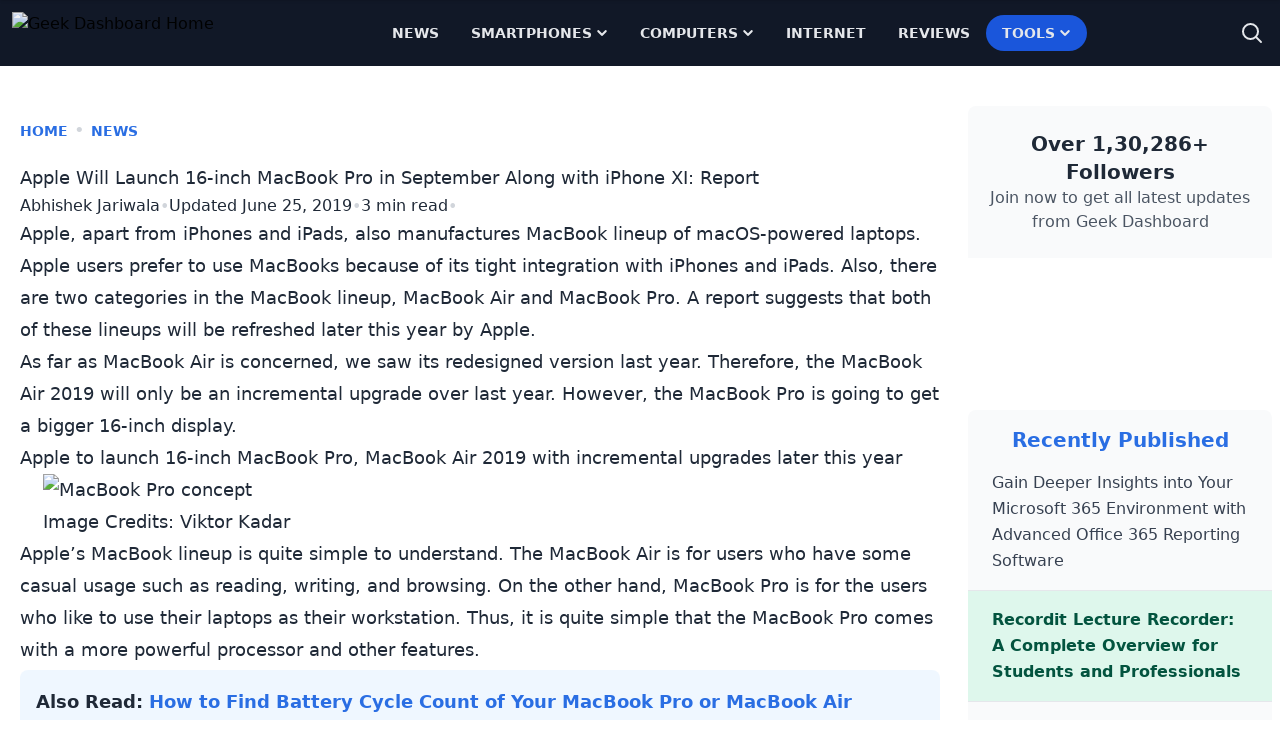

--- FILE ---
content_type: text/html
request_url: https://www.geekdashboard.com/apple-will-launch-16-inch-macbook-pro-along-with-iphone-xi/
body_size: 28801
content:
<!DOCTYPE html>
<html lang="en-US">
<head >
<meta charset="UTF-8" />
<meta name="viewport" content="width=device-width, initial-scale=1" />
<meta name='robots' content='index, follow, max-image-preview:large, max-snippet:-1, max-video-preview:-1' />
	<style>img:is([sizes="auto" i], [sizes^="auto," i]) { contain-intrinsic-size: 3000px 1500px }</style>
	
	<title>Apple Will Launch 16-inch MacBook Pro Along with iPhone XI: Report</title>
<link rel='preload' href='https://cdn.geekdashboard.com/wp-content/themes/geekdashboard/assets/images/geekdashboard_logo_white.png' as='image' imagesrcset='' imagesizes='' />

	<meta name="description" content="IHS Markit reveals that Apple is likely to release a 16-inch MacBook Pro and It could also come with a top-of-the-line Intel Core i9 processor." />
	<link rel="canonical" href="https://www.geekdashboard.com/apple-will-launch-16-inch-macbook-pro-along-with-iphone-xi/" />
	<meta property="og:locale" content="en_US" />
	<meta property="og:type" content="article" />
	<meta property="og:title" content="Apple Will Launch 16-inch MacBook Pro Along with iPhone XI: Report" />
	<meta property="og:description" content="IHS Markit reveals that Apple is likely to release a 16-inch MacBook Pro and It could also come with a top-of-the-line Intel Core i9 processor." />
	<meta property="og:url" content="https://www.geekdashboard.com/apple-will-launch-16-inch-macbook-pro-along-with-iphone-xi/" />
	<meta property="og:site_name" content="Geek Dashboard" />
	<meta property="article:publisher" content="https://www.facebook.com/geekdashboard.offiical" />
	<meta property="article:author" content="https://www.facebook.com/Iabhishekkj" />
	<meta property="article:published_time" content="2019-06-25T14:12:21+00:00" />
	<meta property="og:image" content="https://cdn.geekdashboard.com/wp-content/uploads/2019/06/MacBook-Pro-concept.png" />
	<meta property="og:image:width" content="1200" />
	<meta property="og:image:height" content="650" />
	<meta property="og:image:type" content="image/jpeg" />
	<meta name="author" content="Abhishek Jariwala" />
	<meta name="twitter:card" content="summary_large_image" />
	<meta name="twitter:creator" content="@iabhishekkj" />
	<meta name="twitter:site" content="@geekdashboard" />
	<meta name="twitter:label1" content="Written by" />
	<meta name="twitter:data1" content="Abhishek Jariwala" />
	<meta name="twitter:label2" content="Est. reading time" />
	<meta name="twitter:data2" content="2 minutes" />
	<script type="application/ld+json" class="yoast-schema-graph">{"@context":"https://schema.org","@graph":[{"@type":"Article","@id":"https://www.geekdashboard.com/apple-will-launch-16-inch-macbook-pro-along-with-iphone-xi/#article","isPartOf":{"@id":"https://www.geekdashboard.com/apple-will-launch-16-inch-macbook-pro-along-with-iphone-xi/"},"author":{"name":"Abhishek Jariwala","@id":"https://www.geekdashboard.com/#/schema/person/2b4d8d1eefbd6b6eb01297022627f8f0"},"headline":"Apple Will Launch 16-inch MacBook Pro in September Along with iPhone XI: Report","datePublished":"2019-06-25T14:12:21+00:00","mainEntityOfPage":{"@id":"https://www.geekdashboard.com/apple-will-launch-16-inch-macbook-pro-along-with-iphone-xi/"},"wordCount":463,"publisher":{"@id":"https://www.geekdashboard.com/#organization"},"image":{"@id":"https://www.geekdashboard.com/apple-will-launch-16-inch-macbook-pro-along-with-iphone-xi/#primaryimage"},"thumbnailUrl":"https://cdn.geekdashboard.com/wp-content/uploads/2019/06/MacBook-Pro-concept.png","keywords":["16-inch MacBook Pro","Apple","MacBook","MacBook Air","MacBook Pro"],"articleSection":["News"],"inLanguage":"en-US"},{"@type":"WebPage","@id":"https://www.geekdashboard.com/apple-will-launch-16-inch-macbook-pro-along-with-iphone-xi/","url":"https://www.geekdashboard.com/apple-will-launch-16-inch-macbook-pro-along-with-iphone-xi/","name":"Apple Will Launch 16-inch MacBook Pro Along with iPhone XI: Report","isPartOf":{"@id":"https://www.geekdashboard.com/#website"},"primaryImageOfPage":{"@id":"https://www.geekdashboard.com/apple-will-launch-16-inch-macbook-pro-along-with-iphone-xi/#primaryimage"},"image":{"@id":"https://www.geekdashboard.com/apple-will-launch-16-inch-macbook-pro-along-with-iphone-xi/#primaryimage"},"thumbnailUrl":"https://cdn.geekdashboard.com/wp-content/uploads/2019/06/MacBook-Pro-concept.png","datePublished":"2019-06-25T14:12:21+00:00","description":"IHS Markit reveals that Apple is likely to release a 16-inch MacBook Pro and It could also come with a top-of-the-line Intel Core i9 processor.","breadcrumb":{"@id":"https://www.geekdashboard.com/apple-will-launch-16-inch-macbook-pro-along-with-iphone-xi/#breadcrumb"},"inLanguage":"en-US","potentialAction":[{"@type":"ReadAction","target":["https://www.geekdashboard.com/apple-will-launch-16-inch-macbook-pro-along-with-iphone-xi/"]}]},{"@type":"ImageObject","inLanguage":"en-US","@id":"https://www.geekdashboard.com/apple-will-launch-16-inch-macbook-pro-along-with-iphone-xi/#primaryimage","url":"https://cdn.geekdashboard.com/wp-content/uploads/2019/06/MacBook-Pro-concept.png","contentUrl":"https://cdn.geekdashboard.com/wp-content/uploads/2019/06/MacBook-Pro-concept.png","width":1200,"height":650,"caption":"Image Credits: Viktor Kadar"},{"@type":"BreadcrumbList","@id":"https://www.geekdashboard.com/apple-will-launch-16-inch-macbook-pro-along-with-iphone-xi/#breadcrumb","itemListElement":[{"@type":"ListItem","position":1,"name":"Home","item":"https://www.geekdashboard.com/"},{"@type":"ListItem","position":2,"name":"News","item":"https://www.geekdashboard.com/category/news/"},{"@type":"ListItem","position":3,"name":"Apple Will Launch 16-inch MacBook Pro in September Along with iPhone XI: Report"}]},{"@type":"WebSite","@id":"https://www.geekdashboard.com/#website","url":"https://www.geekdashboard.com/","name":"Geek Dashboard","description":"How-To&#039;s, Smartphones, News and Reviews","publisher":{"@id":"https://www.geekdashboard.com/#organization"},"potentialAction":[{"@type":"SearchAction","target":{"@type":"EntryPoint","urlTemplate":"https://www.geekdashboard.com/?s={search_term_string}"},"query-input":{"@type":"PropertyValueSpecification","valueRequired":true,"valueName":"search_term_string"}}],"inLanguage":"en-US"},{"@type":"Organization","@id":"https://www.geekdashboard.com/#organization","name":"ikva eSolutions","url":"https://www.geekdashboard.com/","logo":{"@type":"ImageObject","inLanguage":"en-US","@id":"https://www.geekdashboard.com/#/schema/logo/image/","url":"https://geekdashboard.com/wp-content/uploads/2023/04/ikva-eSolutions-Logo.png","contentUrl":"https://geekdashboard.com/wp-content/uploads/2023/04/ikva-eSolutions-Logo.png","width":1024,"height":1024,"caption":"ikva eSolutions"},"image":{"@id":"https://www.geekdashboard.com/#/schema/logo/image/"},"sameAs":["https://www.facebook.com/geekdashboard.offiical","https://x.com/geekdashboard","https://www.instagram.com/geekdashboard.official/","https://www.linkedin.com/company/geek-dashboard","https://www.pinterest.com/amarilindra/geek-dashboard/","https://www.youtube.com/geekdashboard"]},{"@type":"Person","@id":"https://www.geekdashboard.com/#/schema/person/2b4d8d1eefbd6b6eb01297022627f8f0","name":"Abhishek Jariwala","image":{"@type":"ImageObject","inLanguage":"en-US","@id":"https://www.geekdashboard.com/#/schema/person/image/","url":"https://secure.gravatar.com/avatar/b2173d0a107270867f94c2ca3388bdc5a76bb5dc44eaa50998ea691635852f90?s=96&d=https%3A%2F%2Fwww.geekdashboard.com%2Fwp-content%2Fplugins%2Fgeekdashboard-dev%2Fassets%2Fimages%2Fgd-avatar.png&r=g","contentUrl":"https://secure.gravatar.com/avatar/b2173d0a107270867f94c2ca3388bdc5a76bb5dc44eaa50998ea691635852f90?s=96&d=https%3A%2F%2Fwww.geekdashboard.com%2Fwp-content%2Fplugins%2Fgeekdashboard-dev%2Fassets%2Fimages%2Fgd-avatar.png&r=g","caption":"Abhishek Jariwala"},"description":"Abhishek has a deep love for gadgets and follows each and every new smartphone launch that takes place in the market. He can also be found reading books and watching Cricket or Formula 1 in his free time.","sameAs":["https://www.facebook.com/Iabhishekkj","https://x.com/iabhishekkj"],"url":"https://www.geekdashboard.com/author/abhishekjariwala/"}]}</script>


<link rel="alternate" type="application/rss+xml" title="Geek Dashboard &raquo; Feed" href="https://www.geekdashboard.com/feed/" />
<link rel="alternate" type="application/rss+xml" title="Geek Dashboard &raquo; Comments Feed" href="https://www.geekdashboard.com/comments/feed/" />
<style class='flying-press-used-css' original-href='https://cdn.geekdashboard.com/wp-content/cache/flying-press/3a41890c17f6.style.css'></style>
<link rel='stylesheet' id='geek-dashboard-css' href='https://cdn.geekdashboard.com/wp-content/cache/flying-press/3a41890c17f6.style.css' type='text/css' media="print"  onload="this.onload=null;this.rel='stylesheet';this.media='all';"/>
<style id='classic-theme-styles-inline-css' type='text/css'>/*! This file is auto-generated */
.wp-block-button__link{color:#fff;background-color:#32373c;border-radius:9999px;box-shadow:none;text-decoration:none;padding:calc(.667em + 2px) calc(1.333em + 2px);font-size:1.125em}.wp-block-file__button{background:#32373c;color:#fff;text-decoration:none}</style>
<style class='flying-press-used-css' original-href='https://cdn.geekdashboard.com/wp-content/cache/flying-press/bb45dba15b8c.styles.css'>/*! tailwindcss v3.2.1 | MIT License | https://tailwindcss.com*/*,:after,:before{box-sizing:border-box;border:0 solid #e5e7eb}:after,:before{--tw-content:""}html{line-height:1.5;-webkit-text-size-adjust:100%;-moz-tab-size:4;-o-tab-size:4;tab-size:4;font-family:ui-sans-serif,system-ui,-apple-system,BlinkMacSystemFont,Segoe UI,Roboto,Helvetica Neue,Arial,Noto Sans,sans-serif,Apple Color Emoji,Segoe UI Emoji,Segoe UI Symbol,Noto Color Emoji}body{margin:0;line-height:inherit}h1,h2,h3,h4,h5,h6{font-size:inherit;font-weight:inherit}a{color:inherit;text-decoration:inherit}b,strong{font-weight:bolder}button,input,optgroup,select,textarea{font-family:inherit;font-size:100%;font-weight:inherit;line-height:inherit;color:inherit;margin:0;padding:0}button,select{text-transform:none}[type=button],[type=reset],[type=submit],button{-webkit-appearance:button;background-color:initial;background-image:none}:-moz-focusring{outline:auto}:-moz-ui-invalid{box-shadow:none}::-webkit-inner-spin-button,::-webkit-outer-spin-button{height:auto}[type=search]{-webkit-appearance:textfield;outline-offset:-2px}::-webkit-search-decoration{-webkit-appearance:none}::-webkit-file-upload-button{-webkit-appearance:button;font:inherit}blockquote,dd,dl,figure,h1,h2,h3,h4,h5,h6,hr,p,pre{margin:0}menu,ol,ul{list-style:none;margin:0;padding:0}input::-moz-placeholder,textarea::-moz-placeholder{opacity:1;color:#9ca3af}input::placeholder,textarea::placeholder{opacity:1;color:#9ca3af}[role=button],button{cursor:pointer}:disabled{cursor:default}audio,canvas,embed,iframe,img,object,svg,video{display:block;vertical-align:middle}img,video{max-width:100%;height:auto}[multiple],[type=date],[type=datetime-local],[type=email],[type=month],[type=number],[type=password],[type=search],[type=tel],[type=text],[type=time],[type=url],[type=week],select,textarea{-webkit-appearance:none;-moz-appearance:none;appearance:none;background-color:#fff;border-color:#6b7280;border-width:1px;border-radius:0;padding:.5rem .75rem;font-size:1rem;line-height:1.5rem;--tw-shadow:0 0 #0000}[multiple]:focus,[type=date]:focus,[type=datetime-local]:focus,[type=email]:focus,[type=month]:focus,[type=number]:focus,[type=password]:focus,[type=search]:focus,[type=tel]:focus,[type=text]:focus,[type=time]:focus,[type=url]:focus,[type=week]:focus,select:focus,textarea:focus{outline:2px solid #0000;outline-offset:2px;--tw-ring-inset:var(--tw-empty,/*!*/ /*!*/);--tw-ring-offset-width:0px;--tw-ring-offset-color:#fff;--tw-ring-color:#1c64f2;--tw-ring-offset-shadow:var(--tw-ring-inset) 0 0 0 var(--tw-ring-offset-width) var(--tw-ring-offset-color);--tw-ring-shadow:var(--tw-ring-inset) 0 0 0 calc(1px + var(--tw-ring-offset-width)) var(--tw-ring-color);box-shadow:var(--tw-ring-offset-shadow),var(--tw-ring-shadow),var(--tw-shadow);border-color:#1c64f2}input::-moz-placeholder,textarea::-moz-placeholder{color:#6b7280;opacity:1}input::placeholder,textarea::placeholder{color:#6b7280;opacity:1}::-webkit-datetime-edit-fields-wrapper{padding:0}::-webkit-date-and-time-value{min-height:1.5em}[type=checkbox],[type=radio]{-webkit-appearance:none;-moz-appearance:none;appearance:none;padding:0;-webkit-print-color-adjust:exact;print-color-adjust:exact;display:inline-block;vertical-align:middle;background-origin:border-box;-webkit-user-select:none;-moz-user-select:none;user-select:none;flex-shrink:0;height:1rem;width:1rem;color:#1c64f2;background-color:#fff;border-color:#6b7280;border-width:1px;--tw-shadow:0 0 #0000}[type=checkbox]{border-radius:0}[type=radio]{border-radius:100%}[type=checkbox]:focus,[type=radio]:focus{outline:2px solid #0000;outline-offset:2px;--tw-ring-inset:var(--tw-empty,/*!*/ /*!*/);--tw-ring-offset-width:2px;--tw-ring-offset-color:#fff;--tw-ring-color:#1c64f2;--tw-ring-offset-shadow:var(--tw-ring-inset) 0 0 0 var(--tw-ring-offset-width) var(--tw-ring-offset-color);--tw-ring-shadow:var(--tw-ring-inset) 0 0 0 calc(2px + var(--tw-ring-offset-width)) var(--tw-ring-color);box-shadow:var(--tw-ring-offset-shadow),var(--tw-ring-shadow),var(--tw-shadow)}.dark [type=checkbox]:checked,.dark [type=radio]:checked,[type=checkbox]:checked,[type=radio]:checked{border-color:#0000;background-color:currentColor;background-size:100% 100%;background-position:50%;background-repeat:no-repeat}[type=checkbox]:checked{background-image:url("data:image/svg+xml;charset=utf-8,%3Csvg viewBox='0 0 16 16' fill='%23fff' xmlns='http://www.w3.org/2000/svg'%3E%3Cpath d='M12.207 4.793a1 1 0 0 1 0 1.414l-5 5a1 1 0 0 1-1.414 0l-2-2a1 1 0 0 1 1.414-1.414L6.5 9.086l4.293-4.293a1 1 0 0 1 1.414 0z'/%3E%3C/svg%3E")}[type=radio]:checked{background-image:url("data:image/svg+xml;charset=utf-8,%3Csvg viewBox='0 0 16 16' fill='%23fff' xmlns='http://www.w3.org/2000/svg'%3E%3Ccircle cx='8' cy='8' r='3'/%3E%3C/svg%3E")}[type=checkbox]:indeterminate{background-image:url("data:image/svg+xml;charset=utf-8,%3Csvg xmlns='http://www.w3.org/2000/svg' fill='none' viewBox='0 0 16 16'%3E%3Cpath stroke='%23fff' stroke-linecap='round' stroke-linejoin='round' stroke-width='2' d='M4 8h8'/%3E%3C/svg%3E");background-size:100% 100%;background-position:50%;background-repeat:no-repeat}[type=checkbox]:indeterminate,[type=checkbox]:indeterminate:focus,[type=checkbox]:indeterminate:hover{border-color:#0000;background-color:currentColor}[type=file]{background:unset;border-color:inherit;border-width:0;border-radius:0;padding:0;font-size:unset;line-height:inherit}[type=file]:focus{outline:1px auto inherit}input[type=file]::file-selector-button{color:#fff;background:#1f2937;border:0;font-weight:500;font-size:.875rem;cursor:pointer;padding:.625rem 1rem .625rem 2rem;margin-inline-start:-1rem;margin-inline-end:1rem}input[type=file]::file-selector-button:hover{background:#374151}input[type=range]::-webkit-slider-thumb{height:1.25rem;width:1.25rem;background:#1c64f2;border-radius:9999px;border:0;appearance:none;-moz-appearance:none;-webkit-appearance:none;cursor:pointer}input[type=range]:disabled::-webkit-slider-thumb{background:#9ca3af}input[type=range]:focus::-webkit-slider-thumb{outline:2px solid #0000;outline-offset:2px;--tw-ring-offset-shadow:var(--tw-ring-inset) 0 0 0 var(--tw-ring-offset-width) var(--tw-ring-offset-color);--tw-ring-shadow:var(--tw-ring-inset) 0 0 0 calc(4px + var(--tw-ring-offset-width)) var(--tw-ring-color);box-shadow:var(--tw-ring-offset-shadow),var(--tw-ring-shadow),var(--tw-shadow,0 0 #0000);--tw-ring-opacity:1px;--tw-ring-color:rgb(164 202 254/var(--tw-ring-opacity))}input[type=range]::-moz-range-thumb{height:1.25rem;width:1.25rem;background:#1c64f2;border-radius:9999px;border:0;appearance:none;-moz-appearance:none;-webkit-appearance:none;cursor:pointer}input[type=range]:disabled::-moz-range-thumb{background:#9ca3af}input[type=range]::-moz-range-progress{background:#3f83f8}input[type=range]::-ms-fill-lower{background:#3f83f8}[role=tooltip]>[data-popper-arrow]:before{border-style:solid;border-color:#e5e7eb}[role=tooltip]>[data-popper-arrow]:after{border-style:solid;border-color:#e5e7eb}.site-inner .content-sidebar-wrap{margin-left:auto;margin-right:auto;display:flex;max-width:1280px;flex-direction:column;align-items:flex-start;justify-content:space-evenly;gap:1rem}@media (min-width:1024px){.site-inner .content-sidebar-wrap{flex-direction:row}}.content-sidebar-wrap .content{width:100%;padding:2rem 1.25rem}@media (min-width:1024px){.content-sidebar-wrap .content{width:75%}}.content-sidebar-wrap .sidebar{display:flex;width:100%;flex-direction:column;gap:2rem;padding:2.5rem .5rem 2rem}@media (min-width:1024px){.content-sidebar-wrap .sidebar{width:25%}}*,:after,:before{--tw-border-spacing-x:0;--tw-border-spacing-y:0;--tw-translate-x:0;--tw-translate-y:0;--tw-rotate:0;--tw-skew-x:0;--tw-skew-y:0;--tw-scale-x:1;--tw-scale-y:1;--tw-pan-x:;--tw-pan-y:;--tw-pinch-zoom:;--tw-scroll-snap-strictness:proximity;--tw-ordinal:;--tw-slashed-zero:;--tw-numeric-figure:;--tw-numeric-spacing:;--tw-numeric-fraction:;--tw-ring-inset:;--tw-ring-offset-width:0px;--tw-ring-offset-color:#fff;--tw-ring-color:#3f83f880;--tw-ring-offset-shadow:0 0 #0000;--tw-ring-shadow:0 0 #0000;--tw-shadow:0 0 #0000;--tw-shadow-colored:0 0 #0000;--tw-blur:;--tw-brightness:;--tw-contrast:;--tw-grayscale:;--tw-hue-rotate:;--tw-invert:;--tw-saturate:;--tw-sepia:;--tw-drop-shadow:;--tw-backdrop-blur:;--tw-backdrop-brightness:;--tw-backdrop-contrast:;--tw-backdrop-grayscale:;--tw-backdrop-hue-rotate:;--tw-backdrop-invert:;--tw-backdrop-opacity:;--tw-backdrop-saturate:;--tw-backdrop-sepia:}::backdrop{--tw-border-spacing-x:0;--tw-border-spacing-y:0;--tw-translate-x:0;--tw-translate-y:0;--tw-rotate:0;--tw-skew-x:0;--tw-skew-y:0;--tw-scale-x:1;--tw-scale-y:1;--tw-pan-x:;--tw-pan-y:;--tw-pinch-zoom:;--tw-scroll-snap-strictness:proximity;--tw-ordinal:;--tw-slashed-zero:;--tw-numeric-figure:;--tw-numeric-spacing:;--tw-numeric-fraction:;--tw-ring-inset:;--tw-ring-offset-width:0px;--tw-ring-offset-color:#fff;--tw-ring-color:#3f83f880;--tw-ring-offset-shadow:0 0 #0000;--tw-ring-shadow:0 0 #0000;--tw-shadow:0 0 #0000;--tw-shadow-colored:0 0 #0000;--tw-blur:;--tw-brightness:;--tw-contrast:;--tw-grayscale:;--tw-hue-rotate:;--tw-invert:;--tw-saturate:;--tw-sepia:;--tw-drop-shadow:;--tw-backdrop-blur:;--tw-backdrop-brightness:;--tw-backdrop-contrast:;--tw-backdrop-grayscale:;--tw-backdrop-hue-rotate:;--tw-backdrop-invert:;--tw-backdrop-opacity:;--tw-backdrop-saturate:;--tw-backdrop-sepia:}.container{width:100%}.\!container{width:100%!important}@media (min-width:640px){.container{max-width:640px}.\!container{max-width:640px!important}}@media (min-width:768px){.container{max-width:768px}.\!container{max-width:768px!important}}@media (min-width:1024px){.container{max-width:1024px}.\!container{max-width:1024px!important}}@media (min-width:1280px){.container{max-width:1280px}.\!container{max-width:1280px!important}}@media (min-width:1536px){.container{max-width:1536px}.\!container{max-width:1536px!important}}.gd-typography{color:var(--tw-format-body);max-width:65ch}.gd-typography :where([class~=lead]):not(:where([class~=not-gd-typography] *)){color:var(--tw-format-lead);font-size:1.25em;line-height:1.6;margin-top:1.2em;margin-bottom:1.2em}.gd-typography :where(a):not(:where([class~=not-gd-typography] *)){color:var(--tw-format-links);text-decoration:underline;font-weight:500}.gd-typography :where(a):not(:where([class~=not-gd-typography] *)):hover{text-decoration:none}.gd-typography :where(strong):not(:where([class~=not-gd-typography] *)){color:var(--tw-format-bold);font-weight:700}.gd-typography :where(a strong):not(:where([class~=not-gd-typography] *)){color:inherit}.gd-typography :where(blockquote strong):not(:where([class~=not-gd-typography] *)){color:inherit}.gd-typography :where(thead th strong):not(:where([class~=not-gd-typography] *)){color:inherit}.gd-typography :where(ol):not(:where([class~=not-gd-typography] *)){list-style-type:decimal;margin-top:1.25em;margin-bottom:1.25em;padding-left:1.625em}.gd-typography :where(ol[type=A]):not(:where([class~=not-gd-typography] *)){list-style-type:upper-alpha}.gd-typography :where(ol[type=a]):not(:where([class~=not-gd-typography] *)){list-style-type:lower-alpha}.gd-typography :where(ol[type=A s]):not(:where([class~=not-gd-typography] *)){list-style-type:upper-alpha}.gd-typography :where(ol[type=a s]):not(:where([class~=not-gd-typography] *)){list-style-type:lower-alpha}.gd-typography :where(ol[type=I]):not(:where([class~=not-gd-typography] *)){list-style-type:upper-roman}.gd-typography :where(ol[type=i]):not(:where([class~=not-gd-typography] *)){list-style-type:lower-roman}.gd-typography :where(ol[type=I s]):not(:where([class~=not-gd-typography] *)){list-style-type:upper-roman}.gd-typography :where(ol[type=i s]):not(:where([class~=not-gd-typography] *)){list-style-type:lower-roman}.gd-typography :where(ol[type="1"]):not(:where([class~=not-gd-typography] *)){list-style-type:decimal}.gd-typography :where(ul):not(:where([class~=not-gd-typography] *)){list-style-type:disc;margin-top:1.25em;margin-bottom:1.25em;padding-left:1.625em}.gd-typography :where(ol>li):not(:where([class~=not-gd-typography] *))::marker{font-weight:400;color:var(--tw-format-counters)}.gd-typography :where(ul>li):not(:where([class~=not-gd-typography] *))::marker{color:var(--tw-format-bullets)}.gd-typography :where(hr):not(:where([class~=not-gd-typography] *)){border-color:var(--tw-format-hr);border-top-width:1px;margin-top:3em;margin-bottom:3em}.gd-typography :where(blockquote):not(:where([class~=not-gd-typography] *)){font-size:1.1111111em;font-weight:700;font-style:italic;color:var(--tw-format-quotes);quotes:"\201C""\201D""\2018""\2019";margin-bottom:1.6em}.gd-typography :where(blockquote):not(:where([class~=not-gd-typography] *)):before{content:"";background-image:url("data:image/svg+xml;charset=utf-8,%3Csvg width='32' height='24' fill='none' xmlns='http://www.w3.org/2000/svg'%3E%3Cpath d='M18.69 24v-9.855C18.69 6.54 23.663 1.385 30.666 0l1.326 2.868c-3.242 1.223-5.326 4.85-5.326 7.799H32V24H18.69ZM0 24v-9.855C0 6.54 4.997 1.384 12 0l1.328 2.868C10.084 4.091 8 7.718 8 10.667h5.31V24H0Z' fill='%239CA3AF'/%3E%3C/svg%3E");background-repeat:no-repeat;color:var(--tw-format-quotes);width:1.7777778em;height:1.3333333em;display:block;margin-top:1.6em}.gd-typography :where(blockquote p:first-of-type):not(:where([class~=not-gd-typography] *)):before{content:open-quote}.gd-typography :where(blockquote p:last-of-type):not(:where([class~=not-gd-typography] *)):after{content:close-quote}.gd-typography :where(h1):not(:where([class~=not-gd-typography] *)){color:var(--tw-format-headings);font-weight:800;font-size:2.25em;margin-top:0;margin-bottom:.8888889em;line-height:1.1111111}.gd-typography :where(h1 strong):not(:where([class~=not-gd-typography] *)){font-weight:900;color:inherit}.gd-typography :where(h2):not(:where([class~=not-gd-typography] *)){color:var(--tw-format-headings);font-weight:700;font-size:1.5em;margin-top:0;margin-bottom:1em;line-height:1.3333333}.gd-typography :where(h2 strong):not(:where([class~=not-gd-typography] *)){font-weight:800;color:inherit}.gd-typography :where(h3):not(:where([class~=not-gd-typography] *)){color:var(--tw-format-headings);font-weight:700;font-size:1.25em;margin-top:0;margin-bottom:.6em;line-height:1.6}.gd-typography :where(h3 strong):not(:where([class~=not-gd-typography] *)){font-weight:800;color:inherit}.gd-typography :where(h4):not(:where([class~=not-gd-typography] *)){color:var(--tw-format-headings);font-weight:600;margin-top:0;margin-bottom:.5em;line-height:1.5}.gd-typography :where(h4 strong):not(:where([class~=not-gd-typography] *)){font-weight:700;color:inherit}.gd-typography :where(img):not(:where([class~=not-gd-typography] *)){margin-top:2em;margin-bottom:2em}.gd-typography :where(figure>*):not(:where([class~=not-gd-typography] *)){margin-top:0;margin-bottom:0}.gd-typography :where(figcaption):not(:where([class~=not-gd-typography] *)){color:var(--tw-format-captions);font-size:.875em;line-height:1.4285714;margin-top:.8571429em}.gd-typography :where(code):not(:where([class~=not-gd-typography] *)){color:var(--tw-format-code);font-weight:600;background-color:var(--tw-format-code-bg);padding:.3333333em .5555556em;border-radius:.2222222em;font-size:.875em}.gd-typography :where(a code):not(:where([class~=not-gd-typography] *)){color:inherit}.gd-typography :where(h1 code):not(:where([class~=not-gd-typography] *)){color:inherit}.gd-typography :where(h2 code):not(:where([class~=not-gd-typography] *)){color:inherit;font-size:.875em}.gd-typography :where(h3 code):not(:where([class~=not-gd-typography] *)){color:inherit;font-size:.9em}.gd-typography :where(h4 code):not(:where([class~=not-gd-typography] *)){color:inherit}.gd-typography :where(blockquote code):not(:where([class~=not-gd-typography] *)){color:inherit}.gd-typography :where(thead th code):not(:where([class~=not-gd-typography] *)){color:inherit}.gd-typography :where(pre):not(:where([class~=not-gd-typography] *)){color:var(--tw-format-pre-code);background-color:var(--tw-format-pre-bg);overflow-x:auto;font-weight:400;font-size:.875em;line-height:1.7142857;margin-top:1.7142857em;margin-bottom:1.7142857em;border-radius:.375rem;padding:.8571429em 1.1428571em}.gd-typography :where(pre code):not(:where([class~=not-gd-typography] *)){background-color:initial;border-width:0;border-radius:0;padding:0;font-weight:inherit;color:inherit;font-size:inherit;font-family:inherit;line-height:inherit}.gd-typography :where(pre code):not(:where([class~=not-gd-typography] *)):before{content:none}.gd-typography :where(pre code):not(:where([class~=not-gd-typography] *)):after{content:none}.gd-typography :where(table):not(:where([class~=not-gd-typography] *)){width:100%;table-layout:auto;text-align:left;margin-top:2em;margin-bottom:2em;font-size:.875em;line-height:1.7142857}.gd-typography :where(thead):not(:where([class~=not-gd-typography] *)){background-color:var(--tw-format-th-bg);border-radius:.2777778em}.gd-typography :where(thead th):not(:where([class~=not-gd-typography] *)){color:var(--tw-format-headings);font-weight:600;vertical-align:bottom;padding:.5555556em .5714286em .5714286em}.gd-typography :where(tbody tr):not(:where([class~=not-gd-typography] *)){border-bottom-width:1px;border-bottom-color:var(--tw-format-td-borders)}.gd-typography :where(tbody tr:last-child):not(:where([class~=not-gd-typography] *)){border-bottom-width:0}.gd-typography :where(tbody td):not(:where([class~=not-gd-typography] *)){vertical-align:initial}.gd-typography :where(tfoot):not(:where([class~=not-gd-typography] *)){border-top-width:1px;border-top-color:var(--tw-format-th-borders)}.gd-typography :where(tfoot td):not(:where([class~=not-gd-typography] *)){vertical-align:top}.gd-typography{--tw-format-body:#6b7280;--tw-format-headings:#111827;--tw-format-lead:#6b7280;--tw-format-links:#4b5563;--tw-format-bold:#111827;--tw-format-counters:#6b7280;--tw-format-bullets:#6b7280;--tw-format-hr:#e5e7eb;--tw-format-quotes:#111827;--tw-format-quote-borders:#e5e7eb;--tw-format-captions:#6b7280;--tw-format-code:#111827;--tw-format-code-bg:#f3f4f6;--tw-format-pre-code:#4b5563;--tw-format-pre-bg:#f3f4f6;--tw-format-th-borders:#e5e7eb;--tw-format-th-bg:#f9fafb;--tw-format-td-borders:#e5e7eb;--tw-format-invert-body:#9ca3af;--tw-format-invert-headings:#fff;--tw-format-invert-lead:#9ca3af;--tw-format-invert-links:#fff;--tw-format-invert-bold:#fff;--tw-format-invert-counters:#9ca3af;--tw-format-invert-bullets:#4b5563;--tw-format-invert-hr:#374151;--tw-format-invert-quotes:#f3f4f6;--tw-format-invert-quote-borders:#374151;--tw-format-invert-captions:#9ca3af;--tw-format-invert-code:#fff;--tw-format-invert-code-bg:#1f2937;--tw-format-invert-pre-code:#d1d5db;--tw-format-invert-pre-bg:#374151;--tw-format-invert-th-borders:#4b5563;--tw-format-invert-td-borders:#374151;--tw-format-invert-th-bg:#374151;font-size:1rem;line-height:1.75}.gd-typography :where(p):not(:where([class~=not-gd-typography] *)){margin-top:1.25em;margin-bottom:1.25em}.gd-typography :where(blockquote>p:first-child):not(:where([class~=not-gd-typography] *)){margin-top:0}.gd-typography :where(video):not(:where([class~=not-gd-typography] *)){margin-top:2em;margin-bottom:2em}.gd-typography :where(figure):not(:where([class~=not-gd-typography] *)){margin-top:2em;margin-bottom:2em}.gd-typography :where(li):not(:where([class~=not-gd-typography] *)){margin-top:.5em;margin-bottom:.5em}.gd-typography :where(ol>li):not(:where([class~=not-gd-typography] *)){padding-left:.375em}.gd-typography :where(ul>li):not(:where([class~=not-gd-typography] *)){padding-left:.375em}.gd-typography :where(.gd-typography>ul>li p):not(:where([class~=not-gd-typography] *)){margin-top:.75em;margin-bottom:.75em}.gd-typography :where(.gd-typography>ul>li>:first-child):not(:where([class~=not-gd-typography] *)){margin-top:1.25em}.gd-typography :where(.gd-typography>ul>li>:last-child):not(:where([class~=not-gd-typography] *)){margin-bottom:1.25em}.gd-typography :where(.gd-typography>ol>li>:first-child):not(:where([class~=not-gd-typography] *)){margin-top:1.25em}.gd-typography :where(.gd-typography>ol>li>:last-child):not(:where([class~=not-gd-typography] *)){margin-bottom:1.25em}.gd-typography :where(ul ul,ul ol,ol ul,ol ol):not(:where([class~=not-gd-typography] *)){margin-top:.75em;margin-bottom:.75em}.gd-typography :where(hr+*):not(:where([class~=not-gd-typography] *)){margin-top:0}.gd-typography :where(h2+*):not(:where([class~=not-gd-typography] *)){margin-top:0}.gd-typography :where(h3+*):not(:where([class~=not-gd-typography] *)){margin-top:0}.gd-typography :where(h4+*):not(:where([class~=not-gd-typography] *)){margin-top:0}.gd-typography :where(thead th:last-child):not(:where([class~=not-gd-typography] *)){padding-right:0}.gd-typography :where(.gd-typography>:first-child):not(:where([class~=not-gd-typography] *)){margin-top:0}.gd-typography :where(.gd-typography>:last-child):not(:where([class~=not-gd-typography] *)){margin-bottom:0}.gd-typography-primary{--tw-format-body:#1f2937;--tw-format-headings:#000;--tw-format-lead:#3f83f8;--tw-format-links:#2a6ee3;--tw-format-bold:#111827;--tw-format-counters:#111827;--tw-format-bullets:#111827;--tw-format-hr:#c3ddfd;--tw-format-quotes:#1e429f;--tw-format-quote-borders:#a4cafe;--tw-format-captions:#374151;--tw-format-code:#1e429f;--tw-format-code-bg:#ebf5ff;--tw-format-pre-code:#e1effe;--tw-format-pre-bg:#1e429f;--tw-format-th-borders:#d1d5db;--tw-format-td-borders:#e5e7eb;--tw-format-th-bg:#f9fafb}*{word-break:break-word!important}#scroll-progress{width:0;z-index:200}.breadcrumb{margin-top:1rem;margin-bottom:1rem;--tw-text-opacity:1;color:rgb(209 213 219/var(--tw-text-opacity))}.breadcrumb a{margin-left:0;margin-right:0;border-radius:9999px;padding:.25rem 0;font-size:.875rem;line-height:1.25rem;font-weight:700;text-transform:uppercase;--tw-text-opacity:1;color:rgb(42 110 227/var(--tw-text-opacity));text-decoration-line:none;transition-property:all;transition-timing-function:cubic-bezier(.4,0,.2,1);transition-duration:.3s;animation-duration:.3s}.breadcrumb a:first-child{padding-left:0}.breadcrumb a:hover{--tw-bg-opacity:1;background-color:rgb(225 239 254/var(--tw-bg-opacity));--tw-text-opacity:1;color:rgb(42 110 227/var(--tw-text-opacity))}.breadcrumb a:hover:first-child{padding-left:.5rem;padding-right:.5rem}.content .entry-header .entry-meta a{border-radius:9999px;text-decoration-line:none;transition-property:all;transition-timing-function:cubic-bezier(.4,0,.2,1);transition-duration:.3s;animation-duration:.3s}.content .entry-header .entry-meta a:hover{--tw-bg-opacity:1;background-color:rgb(235 245 255/var(--tw-bg-opacity));padding:.25rem .75rem}@media (min-width:768px){.archive .content-sidebar-wrap .content:not(:has(.ikva-infinite-posts)),.archive .content-sidebar-wrap .content>.ikva-infinite-posts,.blog .content-sidebar-wrap .content:not(:has(.ikva-infinite-posts)),.blog .content-sidebar-wrap .content>.ikva-infinite-posts,.search-results .content-sidebar-wrap .content:not(:has(.ikva-infinite-posts)),.search-results .content-sidebar-wrap .content>.ikva-infinite-posts{grid-template-columns:repeat(2,minmax(0,1fr))}}@media (min-width:768px){.archive-description{grid-column:span 2/span 2}}@media (min-width:768px){.pagination{grid-column:span 2/span 2}}.site-header{--tw-bg-opacity:1;background-color:rgb(17 24 39/var(--tw-bg-opacity));padding-top:.5rem;padding-bottom:.5rem}.site-footer{display:flex;flex-direction:column;row-gap:1.5rem;--tw-bg-opacity:1;background-color:rgb(17 24 39/var(--tw-bg-opacity));padding:1rem .5rem}.site-footer>p{width:100%}@media (min-width:640px){.site-footer>p{max-width:640px}}@media (min-width:768px){.site-footer>p{max-width:768px}}@media (min-width:1024px){.site-footer>p{max-width:1024px}}@media (min-width:1280px){.site-footer>p{max-width:1280px}}@media (min-width:1536px){.site-footer>p{max-width:1536px}}.site-footer>p{margin-left:auto;margin-right:auto;padding:2rem .5rem;text-align:center;--tw-text-opacity:1;color:rgb(107 114 128/var(--tw-text-opacity))}.sr-only{position:absolute;width:1px;height:1px;padding:0;margin:-1px;overflow:hidden;clip:rect(0,0,0,0);white-space:nowrap;border-width:0}.pointer-events-none{pointer-events:none}.fixed{position:fixed}.absolute{position:absolute}.relative{position:relative}.inset-0,.inset-y-0{top:0;bottom:0}.top-0{top:0}.left-0{left:0}.right-0{right:0}.bottom-0{bottom:0}.top-5{top:1.25rem}.right-5{right:1.25rem}.-right-1{right:-.25rem}.z-50{z-index:50}.order-2{order:2}.order-1{order:1}.order-3{order:3}.m-0{margin:0}.my-8{margin-top:2rem;margin-bottom:2rem}.mx-auto{margin-left:auto;margin-right:auto}.mb-1{margin-bottom:.25rem}.ml-1{margin-left:.25rem}.mr-3{margin-right:.75rem}.ml-3{margin-left:.75rem}.ml-auto{margin-left:auto}.mt-6{margin-top:1.5rem}.block{display:block}.flex{display:flex}.inline-flex{display:inline-flex}.grid{display:grid}.hidden{display:none}.h-3{height:.75rem}.h-auto{height:auto}.h-5{height:1.25rem}.h-6{height:1.5rem}.h-1{height:.25rem}.h-\[50px\]{height:50px}.h-screen{height:100vh}.h-full{height:100%}.h-12{height:3rem}.h-10{height:2.5rem}.h-4{height:1rem}.h-32{height:8rem}.w-3{width:.75rem}.w-full{width:100%}.w-5{width:1.25rem}.w-1\/3{width:33.333333%}.w-6{width:1.5rem}.w-24{width:6rem}.w-auto{width:auto}.w-max{width:-moz-max-content;width:max-content}.w-12{width:3rem}.w-10{width:2.5rem}.w-4{width:1rem}.w-32{width:8rem}.max-w-none{max-width:none}.max-w-\[800px\]{max-width:800px}.flex-1{flex:1 1 0%}.flex-auto{flex:1 1 auto}.flex-shrink-0{flex-shrink:0}.flex-shrink{flex-shrink:1}.-translate-y-full{--tw-translate-y:-100%}.-translate-x-1\/2,.-translate-y-full{transform:translate(var(--tw-translate-x),var(--tw-translate-y)) rotate(var(--tw-rotate)) skewX(var(--tw-skew-x)) skewY(var(--tw-skew-y)) scaleX(var(--tw-scale-x)) scaleY(var(--tw-scale-y))}.rotate-180,.transform{transform:translate(var(--tw-translate-x),var(--tw-translate-y)) rotate(var(--tw-rotate)) skewX(var(--tw-skew-x)) skewY(var(--tw-skew-y)) scaleX(var(--tw-scale-x)) scaleY(var(--tw-scale-y))}@keyframes bounce{0%,to{transform:translateY(-25%);animation-timing-function:cubic-bezier(.8,0,1,1)}50%{transform:none;animation-timing-function:cubic-bezier(0,0,.2,1)}}@keyframes ping{75%,to{transform:scale(2);opacity:0}}@keyframes spin{to{transform:rotate(1turn)}}@keyframes pulse{50%{opacity:.5}}.grid-cols-2{grid-template-columns:repeat(2,minmax(0,1fr))}.flex-row{flex-direction:row}.flex-col{flex-direction:column}.flex-wrap{flex-wrap:wrap}.flex-nowrap{flex-wrap:nowrap}.items-center{align-items:center}.justify-start{justify-content:flex-start}.justify-center{justify-content:center}.justify-between{justify-content:space-between}.gap-1{gap:.25rem}.gap-6{gap:1.5rem}.gap-2{gap:.5rem}.gap-3{gap:.75rem}.gap-5{gap:1.25rem}.gap-16{gap:4rem}.gap-4{gap:1rem}.divide-y>:not([hidden])~:not([hidden]){--tw-divide-y-reverse:0;border-top-width:calc(1px*(1 - var(--tw-divide-y-reverse)));border-bottom-width:calc(1px*var(--tw-divide-y-reverse))}.divide-gray-200>:not([hidden])~:not([hidden]){--tw-divide-opacity:1;border-color:rgb(229 231 235/var(--tw-divide-opacity))}.truncate,.whitespace-nowrap{white-space:nowrap}.rounded{border-radius:.25rem}.rounded-lg{border-radius:.5rem}.rounded-full{border-radius:9999px}.rounded-xl{border-radius:.75rem}.rounded-t-lg{border-top-left-radius:.5rem;border-top-right-radius:.5rem}.rounded-b-lg{border-bottom-right-radius:.5rem;border-bottom-left-radius:.5rem}.rounded-tr-lg{border-top-right-radius:.5rem}.rounded-br-lg{border-bottom-right-radius:.5rem}.border{border-width:1px}.border-0{border-width:0}.border-blue-100{--tw-border-opacity:1;border-color:rgb(225 239 254/var(--tw-border-opacity))}.border-indigo-100{--tw-border-opacity:1;border-color:rgb(229 237 255/var(--tw-border-opacity))}.border-orange-100{--tw-border-opacity:1;border-color:rgb(254 236 220/var(--tw-border-opacity))}.border-green-100{--tw-border-opacity:1;border-color:rgb(222 247 236/var(--tw-border-opacity))}.border-red-100{--tw-border-opacity:1;border-color:rgb(253 232 232/var(--tw-border-opacity))}.bg-white{--tw-bg-opacity:1;background-color:rgb(255 255 255/var(--tw-bg-opacity))}.bg-secondary{--tw-bg-opacity:1;background-color:rgb(42 110 227/var(--tw-bg-opacity))}.bg-gray-50{--tw-bg-opacity:1;background-color:rgb(249 250 251/var(--tw-bg-opacity))}.bg-blue-50\/50{background-color:#ebf5ff80}.bg-blue-800{--tw-bg-opacity:1;background-color:rgb(30 66 159/var(--tw-bg-opacity))}.bg-blue-50{--tw-bg-opacity:1;background-color:rgb(235 245 255/var(--tw-bg-opacity))}.bg-gray-800{--tw-bg-opacity:1;background-color:rgb(31 41 55/var(--tw-bg-opacity))}.bg-gray-900{--tw-bg-opacity:1;background-color:rgb(17 24 39/var(--tw-bg-opacity))}.bg-gray-900\/90{background-color:#111827e6}.bg-transparent{background-color:initial}.bg-gray-50\/70{background-color:#f9fafbb3}.bg-green-100{--tw-bg-opacity:1;background-color:rgb(222 247 236/var(--tw-bg-opacity))}.fill-white{fill:#fff}.object-center{-o-object-position:center;object-position:center}.p-1{padding:.25rem}.p-2{padding:.5rem}.px-6{padding-left:1.5rem;padding-right:1.5rem}.px-8{padding-left:2rem;padding-right:2rem}.py-4{padding-top:1rem;padding-bottom:1rem}.py-3{padding-top:.75rem;padding-bottom:.75rem}.py-2{padding-top:.5rem;padding-bottom:.5rem}.px-2{padding-left:.5rem;padding-right:.5rem}.px-4{padding-left:1rem;padding-right:1rem}.px-10{padding-left:2.5rem;padding-right:2.5rem}.py-6{padding-top:1.5rem;padding-bottom:1.5rem}.px-3{padding-left:.75rem;padding-right:.75rem}.py-8{padding-top:2rem;padding-bottom:2rem}.pl-3{padding-left:.75rem}.pt-4{padding-top:1rem}.text-center{text-align:center}.text-sm{font-size:.875rem;line-height:1.25rem}.text-2xl{font-size:1.5rem;line-height:2rem}.text-3xl{font-size:1.875rem;line-height:2.25rem}.text-base{font-size:1rem;line-height:1.5rem}.text-lg,.text-xl{line-height:1.75rem}.text-xl{font-size:1.25rem}.font-bold{font-weight:700}.font-medium{font-weight:500}.font-semibold{font-weight:600}.uppercase{text-transform:uppercase}.leading-relaxed{line-height:1.625}.text-gray-500{--tw-text-opacity:1;color:rgb(107 114 128/var(--tw-text-opacity))}.text-gray-900{--tw-text-opacity:1;color:rgb(17 24 39/var(--tw-text-opacity))}.text-gray-600{--tw-text-opacity:1;color:rgb(75 85 99/var(--tw-text-opacity))}.text-gray-800{--tw-text-opacity:1;color:rgb(31 41 55/var(--tw-text-opacity))}.text-white{--tw-text-opacity:1;color:rgb(255 255 255/var(--tw-text-opacity))}.text-secondary{--tw-text-opacity:1;color:rgb(42 110 227/var(--tw-text-opacity))}.text-gray-700{--tw-text-opacity:1;color:rgb(55 65 81/var(--tw-text-opacity))}.text-gray-300{--tw-text-opacity:1;color:rgb(209 213 219/var(--tw-text-opacity))}.text-blue-50{--tw-text-opacity:1;color:rgb(235 245 255/var(--tw-text-opacity))}.text-blue-800{--tw-text-opacity:1;color:rgb(30 66 159/var(--tw-text-opacity))}.text-gray-400{--tw-text-opacity:1;color:rgb(156 163 175/var(--tw-text-opacity))}.text-gray-100{--tw-text-opacity:1;color:rgb(243 244 246/var(--tw-text-opacity))}.text-neutral-700{--tw-text-opacity:1;color:rgb(64 64 64/var(--tw-text-opacity))}.text-gray-200{--tw-text-opacity:1;color:rgb(229 231 235/var(--tw-text-opacity))}.text-blue-200{--tw-text-opacity:1;color:rgb(195 221 253/var(--tw-text-opacity))}.text-blue-100{--tw-text-opacity:1;color:rgb(225 239 254/var(--tw-text-opacity))}.text-green-800{--tw-text-opacity:1;color:rgb(3 84 63/var(--tw-text-opacity))}.no-underline{text-decoration-line:none}.opacity-95{opacity:.95}.shadow,.shadow-sm{box-shadow:var(--tw-ring-offset-shadow,0 0 #0000),var(--tw-ring-shadow,0 0 #0000),var(--tw-shadow)}.shadow{--tw-shadow:0 1px 3px 0 #0000001a,0 1px 2px -1px #0000001a;--tw-shadow-colored:0 1px 3px 0 var(--tw-shadow-color),0 1px 2px -1px var(--tw-shadow-color)}.transition-all{transition-property:all;transition-timing-function:cubic-bezier(.4,0,.2,1);transition-duration:.15s}.duration-300{transition-duration:.3s}@keyframes enter{0%{opacity:var(--tw-enter-opacity,1);transform:translate3d(var(--tw-enter-translate-x,0),var(--tw-enter-translate-y,0),0) scale3d(var(--tw-enter-scale,1),var(--tw-enter-scale,1),var(--tw-enter-scale,1)) rotate(var(--tw-enter-rotate,0))}}@keyframes exit{to{opacity:var(--tw-exit-opacity,1);transform:translate3d(var(--tw-exit-translate-x,0),var(--tw-exit-translate-y,0),0) scale3d(var(--tw-exit-scale,1),var(--tw-exit-scale,1),var(--tw-exit-scale,1)) rotate(var(--tw-exit-rotate,0))}}.animate-in{animation-name:enter;animation-duration:.15s;--tw-enter-opacity:initial;--tw-enter-scale:initial;--tw-enter-rotate:initial;--tw-enter-translate-x:initial;--tw-enter-translate-y:initial}.slide-in-from-left{--tw-enter-translate-x:-100%}.duration-300{animation-duration:.3s}.gd-typography article img{border-radius:.5rem!important}.gd-typography article figure,.gd-typography article img{margin-left:auto;margin-right:auto;max-width:95%}.gd-typography article figure img{max-width:100%!important}.gd-typography article iframe{margin-left:auto;margin-right:auto;max-width:100%!important}.gdbox{margin-top:.25rem;margin-bottom:1rem;border-radius:.5rem;background-color:#ebf5ffcc;padding:.25rem 1rem}.gdbox a{--tw-text-opacity:1;color:rgb(42 110 227/var(--tw-text-opacity));text-decoration-line:none;transition-property:all;transition-timing-function:cubic-bezier(.4,0,.2,1);transition-duration:.3s;animation-duration:.3s}.gdbox a:hover{margin-left:.25rem}.gdbox:not(p){padding-top:1rem;padding-bottom:1rem}.gd-focus-red,.gd-list-cons{background-color:#fdf2f2e6}.gd-focus-red a,.gd-list-cons a{--tw-text-opacity:1;color:rgb(240 82 82/var(--tw-text-opacity));text-decoration-line:none;transition-property:all;transition-timing-function:cubic-bezier(.4,0,.2,1);transition-duration:.3s;animation-duration:.3s}.gd-focus-red a:hover,.gd-list-cons a:hover{--tw-text-opacity:1;color:rgb(200 30 30/var(--tw-text-opacity))}.gd-focus-green,.gd-focus-red,.gd-focus-yellow,.gd-list-cons,.gd-list-pros,.gd-related-posts{margin-top:1rem;margin-bottom:1rem;border-radius:.5rem;padding:.5rem 1rem}.gd-focus-green h2,.gd-focus-green h3,.gd-focus-green h4,.gd-focus-green h5,.gd-focus-green h6,.gd-focus-red h2,.gd-focus-red h3,.gd-focus-red h4,.gd-focus-red h5,.gd-focus-red h6,.gd-focus-yellow h2,.gd-focus-yellow h3,.gd-focus-yellow h4,.gd-focus-yellow h5,.gd-focus-yellow h6,.gd-list-cons h2,.gd-list-cons h3,.gd-list-cons h4,.gd-list-cons h5,.gd-list-cons h6,.gd-list-pros h2,.gd-list-pros h3,.gd-list-pros h4,.gd-list-pros h5,.gd-list-pros h6,.gd-related-posts h2,.gd-related-posts h3,.gd-related-posts h4,.gd-related-posts h5,.gd-related-posts h6{padding-top:.5rem;text-align:center;font-size:1.25rem;line-height:1.75rem}.gd-app-info .cons ol li,.gd-app-info .cons ul li,.gd-app-info .pros ol li,.gd-app-info .pros ul li,.gd-list-cons li,.gd-list-pros li{margin-bottom:1.5rem;list-style-type:none}.gd-app-info .cons ol li:before,.gd-app-info .cons ul li:before,.gd-app-info .pros ol li:before,.gd-app-info .pros ul li:before,.gd-list-cons li:before,.gd-list-pros li:before{margin-right:.5rem;display:inline-block;height:1.25rem;width:1.25rem;background-repeat:no-repeat;content:var(--tw-content);vertical-align:text-bottom}.gd-app-info .cons ol li:before,.gd-app-info .cons ul li:before,.gd-list-cons li:before{content:var(--tw-content);background-image:url([data-uri])}.gd-app-info .cons ol,.gd-app-info .cons ul,.gd-app-info .pros ol,.gd-app-info .pros ul,.gd-list-cons ol,.gd-list-cons ul,.gd-list-pros ol,.gd-list-pros ul{padding-left:0!important}@media (min-width:768px){.gd_ad_max_width{max-width:468px}}@media (min-width:1024px){.gd_ad_max_width{max-width:768px}}@media (min-width:1280px){.gd_ad_max_width{max-width:992px}}#toc_container,.uagb-toc__wrap{margin-top:2rem!important;margin-bottom:2rem!important;border-radius:.25rem;background-color:#f9fafbcc;padding:.5rem 1rem!important}@media (min-width:1024px){#toc_container,.uagb-toc__wrap{width:75%!important}}#toc_container .toc_list{list-style-position:inside;list-style-type:none;padding-left:0;padding-right:0}#toc_container .toc_list li,.uagb-toc__list li{margin-top:.375rem;margin-bottom:.375rem;list-style-type:none}#toc_container a,.uagb-toc__list li a{font-weight:400;--tw-text-opacity:1!important;color:rgb(55 65 81/var(--tw-text-opacity))!important;text-decoration-line:none!important;transition-property:all;transition-timing-function:cubic-bezier(.4,0,.2,1);transition-duration:.3s;animation-duration:.3s}#toc_container a:hover,.uagb-toc__list li a:hover{--tw-text-opacity:1!important;color:rgb(42 110 227/var(--tw-text-opacity))!important}@keyframes updown{0%,to{transform:translateY(0)}50%{transform:translateY(-10px)}}.hover\:scale-125:hover{--tw-scale-x:1.25;--tw-scale-y:1.25;transform:translate(var(--tw-translate-x),var(--tw-translate-y)) rotate(var(--tw-rotate)) skewX(var(--tw-skew-x)) skewY(var(--tw-skew-y)) scaleX(var(--tw-scale-x)) scaleY(var(--tw-scale-y))}.hover\:bg-primary:hover{--tw-bg-opacity:1;background-color:rgb(62 130 247/var(--tw-bg-opacity))}.hover\:bg-blue-700:hover{--tw-bg-opacity:1;background-color:rgb(26 86 219/var(--tw-bg-opacity))}.hover\:bg-blue-200:hover{--tw-bg-opacity:1;background-color:rgb(195 221 253/var(--tw-bg-opacity))}.hover\:bg-gray-700:hover{--tw-bg-opacity:1;background-color:rgb(55 65 81/var(--tw-bg-opacity))}.hover\:bg-indigo-50:hover{--tw-bg-opacity:1;background-color:rgb(240 245 255/var(--tw-bg-opacity))}.hover\:bg-blue-50:hover{--tw-bg-opacity:1;background-color:rgb(235 245 255/var(--tw-bg-opacity))}.hover\:bg-orange-50:hover{--tw-bg-opacity:1;background-color:rgb(255 248 241/var(--tw-bg-opacity))}.hover\:bg-green-50:hover{--tw-bg-opacity:1;background-color:rgb(243 250 247/var(--tw-bg-opacity))}.hover\:bg-red-50:hover{--tw-bg-opacity:1;background-color:rgb(253 242 242/var(--tw-bg-opacity))}.hover\:bg-blue-100:hover{--tw-bg-opacity:1;background-color:rgb(225 239 254/var(--tw-bg-opacity))}.hover\:bg-green-200:hover{--tw-bg-opacity:1;background-color:rgb(188 240 218/var(--tw-bg-opacity))}.hover\:font-semibold:hover{font-weight:600}.hover\:text-gray-100:hover{--tw-text-opacity:1;color:rgb(243 244 246/var(--tw-text-opacity))}.hover\:text-gray-300:hover{--tw-text-opacity:1;color:rgb(209 213 219/var(--tw-text-opacity))}.hover\:text-gray-900:hover{--tw-text-opacity:1;color:rgb(17 24 39/var(--tw-text-opacity))}.hover\:text-green-900:hover{--tw-text-opacity:1;color:rgb(1 71 55/var(--tw-text-opacity))}.hover\:text-blue-600:hover{--tw-text-opacity:1;color:rgb(28 100 242/var(--tw-text-opacity))}.hover\:opacity-90:hover{opacity:.9}.focus\:ring-0:focus,.focus\:ring-4:focus{box-shadow:var(--tw-ring-offset-shadow),var(--tw-ring-shadow),var(--tw-shadow,0 0 #0000)}.focus\:ring-0:focus{--tw-ring-offset-shadow:var(--tw-ring-inset) 0 0 0 var(--tw-ring-offset-width) var(--tw-ring-offset-color);--tw-ring-shadow:var(--tw-ring-inset) 0 0 0 calc(var(--tw-ring-offset-width)) var(--tw-ring-color)}@media (min-width:640px){.sm\:px-16{padding-left:4rem;padding-right:4rem}}@media (min-width:768px){.md\:inset-0{top:0;right:0;bottom:0;left:0}.md\:mx-auto{margin-left:auto;margin-right:auto}.md\:flex-1{flex:1 1 0%}.md\:flex-row{flex-direction:row}.md\:items-start{align-items:flex-start}.md\:justify-start{justify-content:flex-start}.md\:text-left{text-align:left}}@media (min-width:1024px){.lg\:invisible{visibility:hidden}.lg\:absolute{position:absolute}.lg\:relative{position:relative}.lg\:top-auto{top:auto}.lg\:left-auto{left:auto}.lg\:right-auto{right:auto}.lg\:top-full{top:100%}.lg\:order-2{order:2}.lg\:order-3{order:3}.lg\:order-1{order:1}.lg\:ml-0{margin-left:0}.lg\:flex{display:flex}.lg\:hidden{display:none}.lg\:w-auto{width:auto}.lg\:w-full{width:100%}.lg\:flex-auto{flex:1 1 auto}.lg\:flex-1{flex:1 1 0%}.lg\:animate-none{animation:none}.lg\:invisible.tooltip>.tooltip-arrow:before,.lg\:invisible[role=tooltip]>[data-popper-arrow]:after,.lg\:invisible[role=tooltip]>[data-popper-arrow]:before{visibility:hidden}.lg\:flex-row{flex-direction:row}.lg\:flex-col{flex-direction:column}.lg\:justify-center{justify-content:center}.lg\:gd-typography-lg{font-size:1.125rem;line-height:1.7777778}.lg\:gd-typography-lg :where(p):not(:where([class~=not-gd-typography] *)){margin-top:1.3333333em;margin-bottom:1.3333333em}.lg\:gd-typography-lg :where([class~=lead]):not(:where([class~=not-gd-typography] *)){font-size:1.2222222em;line-height:1.4545455;margin-top:1.0909091em;margin-bottom:1.0909091em}.lg\:gd-typography-lg :where(blockquote):not(:where([class~=not-gd-typography] *)):before{margin-top:1.6666667em}.lg\:gd-typography-lg :where(blockquote>p:first-child):not(:where([class~=not-gd-typography] *)){margin-top:.5em}.lg\:gd-typography-lg :where(h1):not(:where([class~=not-gd-typography] *)){font-size:2.6666667em;margin-top:0;margin-bottom:.8333333em;line-height:1}.lg\:gd-typography-lg :where(h2):not(:where([class~=not-gd-typography] *)){font-size:2em;margin-top:0;margin-bottom:.6666667em;line-height:1.3333333}.lg\:gd-typography-lg :where(h3):not(:where([class~=not-gd-typography] *)){font-size:1.3333333em;margin-top:0;margin-bottom:.6666667em;line-height:1.5}.lg\:gap-12{gap:3rem}.lg\:gap-3{gap:.75rem}.lg\:gd-typography-lg :where(h4):not(:where([class~=not-gd-typography] *)){margin-top:0;margin-bottom:.4444444em;line-height:1.5555556}.lg\:gd-typography-lg :where(img):not(:where([class~=not-gd-typography] *)){margin-top:1.7777778em;margin-bottom:1.7777778em}.lg\:gd-typography-lg :where(video):not(:where([class~=not-gd-typography] *)){margin-top:1.7777778em;margin-bottom:1.7777778em}.lg\:gd-typography-lg :where(figure):not(:where([class~=not-gd-typography] *)){margin-top:1.7777778em;margin-bottom:1.7777778em}.lg\:gd-typography-lg :where(figure>*):not(:where([class~=not-gd-typography] *)){margin-top:0;margin-bottom:0}.lg\:gd-typography-lg :where(figcaption):not(:where([class~=not-gd-typography] *)){font-size:.8888889em;line-height:1.5;margin-top:1em}.lg\:gd-typography-lg :where(code):not(:where([class~=not-gd-typography] *)){font-size:.8888889em}.lg\:gd-typography-lg :where(h2 code):not(:where([class~=not-gd-typography] *)){font-size:.8666667em}.lg\:gd-typography-lg :where(h3 code):not(:where([class~=not-gd-typography] *)){font-size:.875em}.lg\:gd-typography-lg :where(pre):not(:where([class~=not-gd-typography] *)){font-size:.8888889em;line-height:1.75;margin-top:2em;margin-bottom:2em;border-radius:.375rem;padding:1em 1.5em}.lg\:gd-typography-lg :where(ol):not(:where([class~=not-gd-typography] *)){margin-top:1.3333333em;margin-bottom:1.3333333em;padding-left:1.5555556em}.lg\:gd-typography-lg :where(ul):not(:where([class~=not-gd-typography] *)){margin-top:1.3333333em;margin-bottom:1.3333333em;padding-left:1.5555556em}.lg\:gd-typography-lg :where(li):not(:where([class~=not-gd-typography] *)){margin-top:.6666667em;margin-bottom:.6666667em}.lg\:gd-typography-lg :where(ol>li):not(:where([class~=not-gd-typography] *)){padding-left:.4444444em}.lg\:gd-typography-lg :where(ul>li):not(:where([class~=not-gd-typography] *)){padding-left:.4444444em}.lg\:gd-typography-lg :where(.gd-typography>ul>li p):not(:where([class~=not-gd-typography] *)){margin-top:.8888889em;margin-bottom:.8888889em}.lg\:gd-typography-lg :where(.gd-typography>ul>li>:first-child):not(:where([class~=not-gd-typography] *)){margin-top:1.3333333em}.lg\:gd-typography-lg :where(.gd-typography>ul>li>:last-child):not(:where([class~=not-gd-typography] *)){margin-bottom:1.3333333em}.lg\:gd-typography-lg :where(.gd-typography>ol>li>:first-child):not(:where([class~=not-gd-typography] *)){margin-top:1.3333333em}.lg\:gd-typography-lg :where(.gd-typography>ol>li>:last-child):not(:where([class~=not-gd-typography] *)){margin-bottom:1.3333333em}.lg\:gd-typography-lg :where(ul ul,ul ol,ol ul,ol ol):not(:where([class~=not-gd-typography] *)){margin-top:.8888889em;margin-bottom:.8888889em}.lg\:gd-typography-lg :where(hr):not(:where([class~=not-gd-typography] *)){margin-top:3.1111111em;margin-bottom:3.1111111em}.lg\:gd-typography-lg :where(hr+*):not(:where([class~=not-gd-typography] *)){margin-top:0}.lg\:gd-typography-lg :where(h2+*):not(:where([class~=not-gd-typography] *)){margin-top:0}.lg\:gd-typography-lg :where(h3+*):not(:where([class~=not-gd-typography] *)){margin-top:0}.lg\:gd-typography-lg :where(h4+*):not(:where([class~=not-gd-typography] *)){margin-top:0}.lg\:gd-typography-lg :where(table):not(:where([class~=not-gd-typography] *)){font-size:.8888889em;line-height:1.5}.lg\:gd-typography-lg :where(thead th):not(:where([class~=not-gd-typography] *)){padding-right:.75em;padding-bottom:.75em;padding-left:.75em}.lg\:gd-typography-lg :where(thead th:last-child):not(:where([class~=not-gd-typography] *)){padding-right:0}.lg\:gd-typography-lg :where(.gd-typography>:first-child):not(:where([class~=not-gd-typography] *)){margin-top:0}.lg\:gd-typography-lg :where(.gd-typography>:last-child):not(:where([class~=not-gd-typography] *)){margin-bottom:0}.lg\:rounded-none{border-radius:0}.lg\:rounded-t-lg{border-top-left-radius:.5rem;border-top-right-radius:.5rem}.lg\:rounded-b-none{border-bottom-right-radius:0;border-bottom-left-radius:0}.lg\:bg-transparent{background-color:initial}.lg\:bg-gray-700{--tw-bg-opacity:1;background-color:rgb(55 65 81/var(--tw-bg-opacity))}.lg\:bg-blue-700{--tw-bg-opacity:1;background-color:rgb(26 86 219/var(--tw-bg-opacity))}.lg\:px-5{padding-left:1.25rem;padding-right:1.25rem}.lg\:text-left{text-align:left}.lg\:opacity-0{opacity:0}.lg\:duration-100{transition-duration:.1s;animation-duration:.1s}.lg\:hover\:rounded-b-none:hover{border-bottom-right-radius:0;border-bottom-left-radius:0}.lg\:hover\:rounded-t-lg:hover{border-top-left-radius:.5rem;border-top-right-radius:.5rem}.lg\:hover\:bg-gray-800:hover{--tw-bg-opacity:1;background-color:rgb(31 41 55/var(--tw-bg-opacity))}.lg\:hover\:text-gray-200:hover{--tw-text-opacity:1;color:rgb(229 231 235/var(--tw-text-opacity))}.group\/computers:focus-within .lg\:group-focus-within\/computers\:visible,.group\/smartphones:focus-within .lg\:group-focus-within\/smartphones\:visible,.group\/tools:focus-within .lg\:group-focus-within\/tools\:visible{visibility:visible}.group\/computers:focus-within .lg\:group-focus-within\/computers\:opacity-100,.group\/smartphones:focus-within .lg\:group-focus-within\/smartphones\:opacity-100,.group\/tools:focus-within .lg\:group-focus-within\/tools\:opacity-100{opacity:1}.group\/computers:hover .lg\:group-hover\/computers\:visible,.group\/smartphones:hover .lg\:group-hover\/smartphones\:visible,.group\/tools:hover .lg\:group-hover\/tools\:visible{visibility:visible}.group\/smartphones:hover .lg\:group-hover\/smartphones\:rounded-t-lg{border-top-left-radius:.5rem;border-top-right-radius:.5rem}.group\/smartphones:hover .lg\:group-hover\/smartphones\:rounded-b-none{border-bottom-right-radius:0;border-bottom-left-radius:0}.group\/computers:hover .lg\:group-hover\/computers\:rounded-t-lg{border-top-left-radius:.5rem;border-top-right-radius:.5rem}.group\/computers:hover .lg\:group-hover\/computers\:rounded-b-none{border-bottom-right-radius:0;border-bottom-left-radius:0}.group\/tools:hover .lg\:group-hover\/tools\:rounded-t-lg{border-top-left-radius:.5rem;border-top-right-radius:.5rem}.group\/tools:hover .lg\:group-hover\/tools\:rounded-b-none{border-bottom-right-radius:0;border-bottom-left-radius:0}.group\/computers:hover .lg\:group-hover\/computers\:bg-gray-700,.group\/smartphones:hover .lg\:group-hover\/smartphones\:bg-gray-700,.group\/tools:hover .lg\:group-hover\/tools\:bg-gray-700{--tw-bg-opacity:1;background-color:rgb(55 65 81/var(--tw-bg-opacity))}.group\/computers:hover .lg\:group-hover\/computers\:opacity-100,.group\/smartphones:hover .lg\:group-hover\/smartphones\:opacity-100,.group\/tools:hover .lg\:group-hover\/tools\:opacity-100{opacity:1}}@media (min-width:1280px){.xl\:px-36{padding-left:9rem;padding-right:9rem}}</style>
<link rel='stylesheet' id='gd-styles-css' href='https://cdn.geekdashboard.com/wp-content/cache/flying-press/bb45dba15b8c.styles.css' type='text/css' media="print"  onload="this.onload=null;this.rel='stylesheet';this.media='all';"/>
<script type="text/javascript" src="https://cdn.geekdashboard.com/wp-includes/js/jquery/jquery.min.js?ver=826eb77e86b0" id="jquery-core-js" defer></script>
<link rel="https://api.w.org/" href="https://www.geekdashboard.com/wp-json/" /><link rel="alternate" title="JSON" type="application/json" href="https://www.geekdashboard.com/wp-json/wp/v2/posts/53454" /><style type="text/css">.aawp .aawp-tb__row--highlight{background-color:#256aaf;}.aawp .aawp-tb__row--highlight{color:#256aaf;}.aawp .aawp-tb__row--highlight a{color:#256aaf;}</style>
<meta property="fb:pages" content="558233237601498" />
<meta name="google-site-verification" content="iUoXEIvTXZj_UqD-Fm-7SP0Am6zOy1Vh1E9dqyVa7WQ" />
<meta name="msvalidate.01" content="F3664B459FD99DE4C5E463F72BBF60A6" />
<meta name="apple-mobile-web-app-capable" content="yes" />
<meta name="apple-mobile-web-app-status-bar-style" content="#3e82f7" />
<meta name="theme-color" content="#3e82f7" />
<link rel="icon" type="image/png" href="https://cdn.geekdashboard.com/android-chrome-192x192.png" sizes="192x192" />

<link rel="icon" href="https://cdn.geekdashboard.com/wp-content/plugins/geekdashboard-dev/assets/images/favicon.png" />
		<style>.algolia-search-highlight {
				background-color: #fffbcc;
				border-radius: 2px;
				font-style: normal;
			}</style>
		<meta name="gd-author" content="Abhishek Jariwala" /><meta name="gd-category" content="News" />
<style id='flying-press-system-font'>body{font-family:-apple-system,system-ui,BlinkMacSystemFont,'Segoe UI',Roboto,Oxygen,Ubuntu,Cantarell,'Fira Sans','Droid Sans','Helvetica Neue',sans-serif!important;}code{font-family:Menlo,Consolas,Monaco,Liberation Mono,Lucida Console,monospace!important;}</style>
</head>
<body class="wp-singular post-template-default single single-post postid-53454 single-format-standard wp-theme-genesis wp-child-theme-geekdashboard aawp-custom header-image header-full-width content-sidebar genesis-breadcrumbs-visible"><div class="site-container"><header class="site-header">
    <div class="container flex items-center justify-between mx-auto px-2">

        <!-- Logo -->
        <a class="flex items-center order-2 lg:order-1" href="https://www.geekdashboard.com/" data-wpel-link="internal">
            <img src="https://cdn.geekdashboard.com/wp-content/themes/geekdashboard/assets/images/geekdashboard_logo_white.png"
                 class="mr-3 h-[50px] w-auto p-1 opacity-95"
                 alt="Geek Dashboard Home" width="300" height="98" loading="eager" fetchpriority="high" decoding="async"/>
        </a>

        <div id="gd-primary-nav-modal"
             class="
                absolute lg:relative
                hidden lg:flex lg:flex-auto lg:justify-center
                top-0 left-0 right-0 bottom-0 lg:top-auto lg:left-auto lg:right-auto
                z-50
                w-full lg:w-auto
                order-1 lg:order-2
                bg-gray-900 lg:bg-transparent
                animate-in slide-in-from-left lg:animate-none">

            <nav id="gd-primary-nav" class="uppercase text-sm font-semibold">
                <ul class="flex flex-col lg:flex-row text-neutral-700 gap-2 lg:gap-3">
                    <li>
                        <a href="https://www.geekdashboard.com/category/news/" aria-label="News" class="block text-gray-200 hover:text-gray-300 hover:bg-gray-700 transition-all duration-300 px-4 py-2 rounded-full" data-wpel-link="internal">News</a>
                    </li>

                    <li class="group/smartphones relative">
                        <a href="https://www.geekdashboard.com/category/mobiles/" class="flex items-center block text-gray-200 hover:text-gray-300 hover:bg-gray-700 transition-all duration-300 px-4 py-2 rounded-full lg:rounded-t-lg lg:rounded-b-none lg:group-hover/smartphones:bg-gray-700 lg:hover:rounded-b-none lg:hover:rounded-t-lg lg:group-hover/smartphones:rounded-t-lg lg:group-hover/smartphones:rounded-b-none" aria-label="Smartphones" data-wpel-link="internal">Smartphones
                            <svg xmlns="http://www.w3.org/2000/svg" fill="none" viewBox="0 0 24 24" stroke-width="4"
                                 stroke="currentColor" class="w-3 h-3 ml-1 text-gray-200 hidden lg:flex">
                                <path stroke-linecap="round" stroke-linejoin="round" d="M19.5 8.25l-7.5 7.5-7.5-7.5"/>
                            </svg>
                        </a>

                        <div id="smartphones-dropdown"
                             class="z-50
                         lg:bg-gray-700 rounded-b-lg shadow w-full
                         ml-3 lg:ml-0
                         lg:invisible lg:absolute lg:top-full
                         transform transition-all duration-300
                         lg:opacity-0
                         lg:group-hover/smartphones:visible
                         lg:group-hover/smartphones:opacity-100
                         lg:group-focus-within/smartphones:visible
                         lg:group-focus-within/smartphones:opacity-100">
                            <ul class="py-2 text-gray-200"
                                aria-labelledby="smartphones-dropdown">
                                <li>
                                    <a href="https://www.geekdashboard.com/tag/android/" aria-label="Android" class="block px-4 py-2 hover:text-gray-300 lg:hover:text-gray-200 hover:bg-gray-700 lg:hover:bg-gray-800 rounded-full lg:rounded-none" data-wpel-link="internal">Android</a>
                                </li>
                                <li>
                                    <a href="https://www.geekdashboard.com/tag/iphone/" aria-label="iOS" class="block px-4 py-2 hover:text-gray-300 lg:hover:text-gray-200 hover:bg-gray-700 lg:hover:bg-gray-800 rounded-full lg:rounded-none" data-wpel-link="internal">iOS</a>
                                </li>
                            </ul>
                        </div>
                    </li>

                    <li class="group/computers relative">
                        <a href="https://www.geekdashboard.com/category/pc-dashboard/" aria-label="Computers" class="flex items-center block text-gray-200 hover:text-gray-300 hover:bg-gray-700 transition-all duration-300 text-center px-4 py-2 rounded-full lg:rounded-t-lg lg:rounded-b-none lg:group-hover/computers:bg-gray-700 lg:hover:rounded-b-none lg:hover:rounded-t-lg lg:group-hover/computers:rounded-t-lg lg:group-hover/computers:rounded-b-none" data-wpel-link="internal">Computers
                            <svg xmlns="http://www.w3.org/2000/svg" fill="none" viewBox="0 0 24 24" stroke-width="4"
                                 stroke="currentColor" class="w-3 h-3 ml-1 text-gray-200 hidden lg:flex">
                                <path stroke-linecap="round" stroke-linejoin="round" d="M19.5 8.25l-7.5 7.5-7.5-7.5"/>
                            </svg>
                        </a>
                        <div id="computers-dropdown"
                             class="z-50
                         lg:bg-gray-700 rounded-b-lg shadow w-full
                         ml-3 lg:ml-0
                         lg:invisible lg:absolute lg:top-full
                         transform transition-all duration-300
                         lg:opacity-0
                         lg:group-hover/computers:visible
                         lg:group-hover/computers:opacity-100
                         lg:group-focus-within/computers:visible
                         lg:group-focus-within/computers:opacity-100">
                            <ul class="py-2 text-gray-200"
                                aria-labelledby="computers-dropdown">
                                <li>
                                    <a href="https://www.geekdashboard.com/tag/windows/" aria-label="Windows" class="block px-4 py-2 hover:text-gray-300 lg:hover:text-gray-200 hover:bg-gray-700 lg:hover:bg-gray-800 rounded-full lg:rounded-none" data-wpel-link="internal">Windows</a>
                                </li>
                                <li>
                                    <a href="https://www.geekdashboard.com/tag/mac/" aria-label="macOS" class="block px-4 py-2 hover:text-gray-300 lg:hover:text-gray-200 hover:bg-gray-700 lg:hover:bg-gray-800 rounded-full lg:rounded-none" data-wpel-link="internal">macOS</a>
                                </li>
                            </ul>
                        </div>

                    </li>

                    <li>
                        <a href="https://www.geekdashboard.com/category/internet/" aria-label="Internet" class="block text-gray-200 hover:text-gray-300 hover:bg-gray-700 transition-all duration-300 px-4 py-2 rounded-full" data-wpel-link="internal">Internet</a>
                    </li>

                    <li>
                        <a href="https://www.geekdashboard.com/category/reviews/" aria-label="Reviews" class="block text-gray-200 hover:text-gray-300 hover:bg-gray-700 transition-all duration-300 px-4 py-2 rounded-full" data-wpel-link="internal">Reviews</a>
                    </li>

                    <li class="group/tools relative">
                        <a href="https://www.geekdashboard.com/tools/" aria-label="Free Tools" class="flex items-center block text-gray-200 hover:text-gray-300 lg:bg-blue-700 rounded-full lg:hover:rounded-b-none lg:hover:rounded-t-lg lg:group-hover/tools:rounded-t-lg lg:group-hover/tools:rounded-b-none hover:bg-gray-700 transition-all duration-300 lg:duration-100 text-center px-4 py-2 lg:group-hover/tools:bg-gray-700" data-wpel-link="internal">Tools
                            <svg xmlns="http://www.w3.org/2000/svg" fill="none" viewBox="0 0 24 24" stroke-width="4"
                                 stroke="currentColor" class="w-3 h-3 ml-1 text-gray-200 hidden lg:flex">
                                <path stroke-linecap="round" stroke-linejoin="round" d="M19.5 8.25l-7.5 7.5-7.5-7.5"/>
                            </svg>
                        </a>
                        <div id="tools-dropdown"
                             class="z-50
                         lg:bg-gray-700 rounded-b-lg rounded-tr-lg shadow w-max
                         ml-3 lg:ml-0
                         lg:invisible lg:absolute lg:top-full
                         transform transition-all duration-300
                         lg:opacity-0
                         lg:group-hover/tools:visible
                         lg:group-hover/tools:opacity-100
                         lg:group-focus-within/tools:visible
                         lg:group-focus-within/tools:opacity-100">
                            <ul class="py-2 text-gray-200"
                                aria-labelledby="tools-dropdown">
                                <li>
                                    <a href="https://www.geekdashboard.com/tools/password-generator/" aria-label="Random Password Generator" class="block px-4 py-2 hover:text-gray-300 lg:hover:text-gray-200 hover:bg-gray-700 lg:hover:bg-gray-800 rounded-full lg:rounded-none" data-wpel-link="internal">Password
                                        Generator</a>
                                </li>
                                <li>
                                    <a href="https://www.geekdashboard.com/tools/iframe-tester/" aria-label="iFrame Tester" class="block px-4 py-2 hover:text-gray-300 lg:hover:text-gray-200 hover:bg-gray-700 lg:hover:bg-gray-800 rounded-full lg:rounded-none" data-wpel-link="internal">iFrame
                                        Tester</a>
                                </li>
                            </ul>
                        </div>

                    </li>

                </ul>
            </nav>

            <!-- Hamburger Close Button -->
            <button data-modal-target="gd-primary-nav-modal" data-modal-hide="gd-primary-nav-modal"
                    class="absolute top-5 right-5 lg:hidden text-white hover:bg-gray-700 rounded-full text-sm p-2 transition-all duration-300"
                    type="button"
                    aria-label="Close Menu"
                    aria-controls="gd-primary-nav-modal"
                    aria-expanded="false">
                <span class="sr-only">Close main menu</span>
                <svg xmlns="http://www.w3.org/2000/svg" fill="none" viewBox="0 0 24 24" stroke-width="2"
                     stroke="currentColor" class="w-6 h-6 text-gray-200">
                    <path stroke-linecap="round" stroke-linejoin="round" d="M6 18L18 6M6 6l12 12"/>
                </svg>
            </button>

        </div>

        <!-- Search Modal toggle -->
        <button data-drawer-target="gd-search-drawer" data-drawer-show="gd-search-drawer" data-drawer-placement="top"
                aria-controls="gd-search-drawer" aria-label="Search"
                class="block text-white hover:bg-gray-700 rounded-full text-sm p-2 transition-all duration-300 order-3"
                type="button">
            <svg xmlns="http://www.w3.org/2000/svg" fill="none"
                 viewBox="0 0 24 24"
                 stroke-width="2"
                 stroke="currentColor"
                 class="w-6 h-6 text-gray-200">
                <path stroke-linecap="round" stroke-linejoin="round"
                      d="M21 21l-5.197-5.197m0 0A7.5 7.5 0 105.196 5.196a7.5 7.5 0 0010.607 10.607z"/>
            </svg>
        </button>

        <!-- Hamburger Menu Toggle -->
        <button data-modal-target="gd-primary-nav-modal" data-modal-toggle="gd-primary-nav-modal"
                class="block lg:hidden text-white hover:bg-gray-700 rounded-full text-sm p-2 transition-all duration-300"
                type="button"
                aria-label="Open Menu"
                aria-controls="gd-primary-nav-modal"
                aria-expanded="false">
            <span class="sr-only">Open Menu</span>
            <svg xmlns="http://www.w3.org/2000/svg"
                 class="w-6 h-6 text-gray-200"
                 aria-hidden="true"
                 fill="currentColor"
                 viewBox="0 0 20 20">
                <path fill-rule="evenodd"
                      d="M3 5a1 1 0 011-1h12a1 1 0 110 2H4a1 1 0 01-1-1zM3 10a1 1 0 011-1h12a1 1 0 110 2H4a1 1 0 01-1-1zM3 15a1 1 0 011-1h12a1 1 0 110 2H4a1 1 0 01-1-1z"
                      clip-rule="evenodd"></path>
            </svg>
        </button>

        <!-- Search modal -->
        <div id="gd-search-drawer" tabindex="-1" aria-hidden="true" aria-modal="true" aria-label="Search Modal"
             role="dialog"
             class="fixed top-0 left-0 right-0 z-50 w-full h-screen flex items-center justify-center -translate-y-full">
            <div class="relative h-auto w-full">
                <!-- Search Modal content -->
                <div class="relative bg-gray-900/90 shadow h-screen">
                    <!-- Search Modal body -->
                    <div class="container mx-auto px-2 py-3 flex flex-col gap-3 items-center justify-center h-full">
                        <span class="font-semibold text-3xl text-blue-200">Search Geek Dashboard</span>
                        <div class="flex flex-row gap-5 w-full">
                            <form method="get"
                                  action="https://www.geekdashboard.com/"
                                  class="flex-auto px-2">
                                <label for="gd-site-search"
                                       class="text-sm font-medium text-gray-900 sr-only">Search</label>
                                <div class="relative">
                                    <div class="absolute inset-y-0 left-0 flex items-center pl-3 pointer-events-none">
                                        <svg aria-hidden="true" class="w-5 h-5 text-gray-500" fill="none"
                                             stroke="currentColor" viewBox="0 0 24 24"
                                             xmlns="http://www.w3.org/2000/svg">
                                            <path stroke-linecap="round" stroke-linejoin="round" stroke-width="2"
                                                  d="M21 21l-6-6m2-5a7 7 0 11-14 0 7 7 0 0114 0z"></path>
                                        </svg>
                                    </div>
                                    <input type="search" id="gd-site-search" name="s"
                                           class="block w-full py-4 px-10 text-sm text-gray-900 rounded-lg bg-gray-50 border-0 focus:ring-0"
                                           placeholder="Search News, Tutorials, Tricks..." required>
                                    <button type="submit"
                                            class="text-white absolute -right-1 bottom-0 top-0 bg-secondary hover:bg-primary font-medium rounded-tr-lg rounded-br-lg text-sm px-4 lg:px-5 py-2">
                                        Search
                                    </button>
                                </div>
                            </form>
                            <button type="button" data-drawer-hide="gd-search-drawer" aria-controls="gd-search-drawer"
                                    class="text-gray-400 bg-transparent text-gray-200 hover:text-gray-300 hover:bg-gray-700 rounded-full text-sm p-1.5 ml-auto transition-all duration-300 flex-shrink-0">
                                <svg aria-hidden="true" class="w-6 h-6 flex-shrink-0" fill="currentColor" viewBox="0 0 20 20"
                                     xmlns="http://www.w3.org/2000/svg">
                                    <path fill-rule="evenodd"
                                          d="M4.293 4.293a1 1 0 011.414 0L10 8.586l4.293-4.293a1 1 0 111.414 1.414L11.414 10l4.293 4.293a1 1 0 01-1.414 1.414L10 11.414l-4.293 4.293a1 1 0 01-1.414-1.414L8.586 10 4.293 5.707a1 1 0 010-1.414z"
                                          clip-rule="evenodd"></path>
                                </svg>
                                <span class="sr-only">Close Search Modal</span>
                            </button>
                        </div>
                    </div>
                </div>
            </div>
        </div>

    </div>


	</header><div class="site-inner"><div class="content-sidebar-wrap"><main class="content gd-typography lg:gd-typography-lg gd-typography-primary max-w-none transition-all duration-300"><div class="breadcrumb"><span><span><a href="https://www.geekdashboard.com/" data-wpel-link="internal">Home</a></span> • <span><a href="https://www.geekdashboard.com/category/news/" data-wpel-link="internal">News</a></span></span></div><article class="post-53454 post type-post status-publish format-standard has-post-thumbnail category-news tag-16-inch-macbook-pro tag-apple tag-macbook tag-macbook-air tag-macbook-pro entry" aria-label="Apple Will Launch 16-inch MacBook Pro in September Along with iPhone XI: Report"><header class="entry-header"><h1 class="entry-title">Apple Will Launch 16-inch MacBook Pro in September Along with iPhone XI: Report</h1>
        <div class="entry-meta flex flex-wrap gap-1 text-base text-gray-800">
			                <span><span class="entry-author"><a href="https://www.geekdashboard.com/author/abhishekjariwala/" class="entry-author-link" rel="author" data-wpel-link="internal"><span class="entry-author-name">Abhishek Jariwala</span></a></span></span>
			            <span class="text-gray-300">•</span>
            <time datetime="2019-06-25T14:12:21+00:00">Updated June 25, 2019</time>
            	<span class="text-gray-300">•</span>
            <span>3 min read</span>
			                <span class="text-gray-300">•</span>
                <span></span>
			        </div>
	</header><div class="entry-content" id="gd-article-content"><p>Apple, apart from iPhones and iPads, also manufactures MacBook lineup of <a href="https://geekdashboard.com/macos-10-15-getting-ios-features/" data-wpel-link="internal">macOS</a>-powered laptops. Apple users prefer to use MacBooks because of its tight integration with iPhones and iPads. Also, there are two categories in the MacBook lineup, MacBook Air and MacBook Pro. A report suggests that both of these lineups will be refreshed later this year by Apple.</p>
<p>As far as MacBook Air is concerned, we saw its redesigned version last year. Therefore, the MacBook Air 2019 will only be an incremental upgrade over last year. However, the MacBook Pro is going to get a bigger 16-inch display.</p>
<h3>Apple to launch 16-inch MacBook Pro, MacBook Air 2019 with incremental upgrades later this year</h3>
<figure id="attachment_53457" aria-describedby="caption-attachment-53457" style="width: 1024px" class="wp-caption aligncenter"><img decoding="async" class="wp-image-53457 size-large" src="https://geekdashboard.com/wp-content/uploads/2019/06/MacBook-Pro-concept-1024x555.png" alt="MacBook Pro concept" width="1024" height="555" srcset="https://cdn.geekdashboard.com/wp-content/uploads/2019/06/MacBook-Pro-concept-1024x555.png 1024w, https://cdn.geekdashboard.com/wp-content/uploads/2019/06/MacBook-Pro-concept-570x309.png 570w, https://cdn.geekdashboard.com/wp-content/uploads/2019/06/MacBook-Pro-concept-768x416.png 768w, https://cdn.geekdashboard.com/wp-content/uploads/2019/06/MacBook-Pro-concept-346x188.png 346w, https://cdn.geekdashboard.com/wp-content/uploads/2019/06/MacBook-Pro-concept.png 1200w" sizes="(max-width: 1024px) 100vw, 1024px"  loading="lazy" fetchpriority="low"/><figcaption id="caption-attachment-53457" class="wp-caption-text">Image Credits: Viktor Kadar</figcaption></figure>
<p>Apple&#8217;s MacBook lineup is quite simple to understand. The MacBook Air is for users who have some casual usage such as reading, writing, and browsing. On the other hand, MacBook Pro is for the users who like to use their laptops as their workstation. Thus, it is quite simple that the MacBook Pro comes with a more powerful processor and other features.</p>
<div class="gdbox">
<p><strong>Also Read: <a href="https://geekdashboard.com/find-battery-cycle-count-of-macbook/" data-wpel-link="internal">How to Find Battery Cycle Count of Your MacBook Pro or MacBook Air</a></strong></p>
</div>
<p>We received reports earlier that the MacBook Pro is getting a new model with a 16-inch display. Now, a new report confirms the earlier leak that Apple is indeed going to launch a 16-inch MacBook Pro. Apart from that, Apple <a href="https://geekdashboard.com/apple-event-recap-ipad-pro-macbook-air-and-mac-mini-announced/" data-wpel-link="internal">redesigned the MacBook Air</a> last year which was highly due.</p>
<p>Therefore, Apple&#8217;s MacBook Air 2019 will only be an incremental upgrade. Most probably, the latest MacBook Air 2019 will be powered by 9th-generation Intel processors.</p>
<p>The limelight of Apple&#8217;s September event, apart from <a href="https://geekdashboard.com/iphones-xi-leaked-renders-confirm-the-triple-rear-camera-placement/" data-wpel-link="internal">iPhone XI</a>, will be the MacBook Pro 16-inch. This display panel on the MacBook Pro will be an LCD panel from LG Electronics. Also, the resolution of this display will be 3072 x 1920.</p>
<p>Along with MacBook Pro 16-inch and MacBook Air upgrade, Apple is likely to push an incremental upgrade for the entry-level MacBook Pro without a touch bar.</p>
<div class="gd-list-cons">
<p><strong>Also Read: <a href="https://geekdashboard.com/show-hide-desktop-icons-on-mac/" data-wpel-link="internal">How to Show or Hide Desktop Icons on Mac Quickly with Just One Click</a></strong></p>
</div>
<p>The <a rel="nofollow external noopener noreferrer" href="https://www.forbes.com/sites/brookecrothers/2019/06/23/apple-plans-to-ship-16-inch-macbook-pro-this-year-says-ihs-markit-offers-more-details/#5ce7b25b49f0" data-wpel-link="external" target="_blank" class="ext-link">report from IHS Markit</a> says that they &#8220;foresee&#8221; the company to launch these products in the September 2019 Apple event. Though, that does not mean that the iPhone XI, as well as the MacBooks, will be released at the same event.</p>
<p>Another interesting revelation is that MacBook Pro 16-inch could come with an Intel Core i9 processor. This is currently the fastest processor in the market with 8-cores as opposed to 6-cores on the Intel i7 processor. Recently, Apple had released an upgraded MacBook Pro 15-inch with Intel Core i9-9980HK chip.</p>
</div><footer class="entry-footer">
        <div class="entry-meta flex flex-wrap flex-row gap-2">
            <!-- CATEGORIES -->
			                <a href="https://www.geekdashboard.com/category/news/" title="View all posts in News" class="bg-blue-800 hover:bg-blue-700 text-blue-50 text-sm font-medium no-underline px-8 py-2 justify-center items-center flex rounded transition-all duration-300" data-wpel-link="internal">News</a>
			            <!-- TAGS -->
			                    <a href="https://www.geekdashboard.com/tag/16-inch-macbook-pro/" title="View all posts in 16-inch MacBook Pro" class="bg-blue-50 hover:bg-blue-200 text-blue-800 text-sm font-medium no-underline px-4 py-2 rounded transition-all duration-300" data-wpel-link="internal">16-inch MacBook Pro</a>
				                    <a href="https://www.geekdashboard.com/tag/apple/" title="View all posts in Apple" class="bg-blue-50 hover:bg-blue-200 text-blue-800 text-sm font-medium no-underline px-4 py-2 rounded transition-all duration-300" data-wpel-link="internal">Apple</a>
				                    <a href="https://www.geekdashboard.com/tag/macbook/" title="View all posts in MacBook" class="bg-blue-50 hover:bg-blue-200 text-blue-800 text-sm font-medium no-underline px-4 py-2 rounded transition-all duration-300" data-wpel-link="internal">MacBook</a>
				                    <a href="https://www.geekdashboard.com/tag/macbook-air/" title="View all posts in MacBook Air" class="bg-blue-50 hover:bg-blue-200 text-blue-800 text-sm font-medium no-underline px-4 py-2 rounded transition-all duration-300" data-wpel-link="internal">MacBook Air</a>
				                    <a href="https://www.geekdashboard.com/tag/macbook-pro/" title="View all posts in MacBook Pro" class="bg-blue-50 hover:bg-blue-200 text-blue-800 text-sm font-medium no-underline px-4 py-2 rounded transition-all duration-300" data-wpel-link="internal">MacBook Pro</a>
				        </div>
		</footer></article>
        <div class="flex flex-col not-gd-typography px-8 py-8 my-8 bg-gray-50/70 rounded-lg">
            <div>
                <p class="text-gray-800 text-2xl text-center px-4 mb-1 font-bold">Be the Change!</p>
                <p class="text-gray-600 text-base text-center m-0">Spread the word and help us create better tech
                    content</p>
            </div>
            <div class="flex flex-wrap flex-row gap-4 mt-6 justify-center">

                <a class="inline-flex flex-row justify-center items-center gap-2
                    text-white font-semibold
                    no-underline
                    px-6 py-2
                    bg-white hover:bg-indigo-50
                    border border-indigo-100
                    rounded-full transition-all duration-300 ext-link" aria-label="Share on Facebook" href="https://www.facebook.com/sharer/sharer.php?u=https://www.geekdashboard.com/apple-will-launch-16-inch-macbook-pro-along-with-iphone-xi/?utm_source=geekdashboard&amp;utm_medium=share&amp;utm_campaign=facebook" rel="nofollow external noopener noreferrer" target="_blank" data-wpel-link="external">
                    <span><svg class="w-5 h-5 fill-white" xmlns="http://www.w3.org/2000/svg" xmlns:xlink="http://www.w3.org/1999/xlink" version="1.1"  x="0px" y="0px" viewBox="0 0 96.227 96.227" style="enable-background:new 0 0 96.227 96.227;" xml:space="preserve" ><path d="M73.099,15.973l-9.058,0.004c-7.102,0-8.477,3.375-8.477,8.328v10.921h16.938l-0.006,17.106H55.564v43.895H37.897V52.332   h-14.77V35.226h14.77V22.612C37.897,7.972,46.84,0,59.9,0L73.1,0.021L73.099,15.973L73.099,15.973z" data-original="#000000" class="active-path" data-old_color="#3b5998" fill="#1877f2"/></svg></span>
                    <span class="text-sm text-gray-600">Facebook</span>
                </a>

                <a class="inline-flex flex-row justify-center items-center gap-2
                    text-white font-semibold
                    no-underline
                    px-6 py-2
                    bg-white hover:bg-blue-50
                    border border-blue-100
                    rounded-full transition-all duration-300 ext-link" aria-label="Share on Twitter" href="https://twitter.com/intent/tweet?via=geekdashboard&amp;text=Apple+Will+Launch+16-inch+MacBook+Pro+in+September+Along+with+iPhone+XI%3A+Report&amp;wrap_links=true&amp;url=https%3A%2F%2Fwww.geekdashboard.com%2Fapple-will-launch-16-inch-macbook-pro-along-with-iphone-xi%2F%3Futm_source%3Dgeekdashboard%26utm_medium%3Dshare%26utm_campaign%3Dtwitter" rel="nofollow external noopener noreferrer" target="_blank" data-wpel-link="external">
                    <span><svg class="w-4 h-4" version="1.0" xmlns="http://www.w3.org/2000/svg" width="488.000000pt" height="459.000000pt" viewBox="0 0 488.000000 459.000000" preserveAspectRatio="xMidYMid meet"> <g transform="translate(0.000000,459.000000) scale(0.100000,-0.100000)" fill="#000000" stroke="none"> <path d="M14 4579 c-2 -3 160 -224 359 -490 199 -266 622 -832 940 -1257 l578 -773 -37 -42 c-21 -23 -446 -482 -944 -1020 -498 -539 -907 -983 -908 -988 -2 -5 85 -9 210 -8 l213 1 70 77 c39 42 401 433 805 870 404 437 746 807 760 823 l25 29 200 -268 c110 -147 413 -553 673 -901 l474 -632 725 0 c603 0 724 2 720 13 -3 8 -187 256 -409 553 -222 296 -476 636 -564 754 -89 118 -350 469 -582 778 -232 310 -422 568 -422 572 0 7 1226 1338 1643 1783 l119 127 -219 0 -218 -1 -255 -276 c-140 -152 -483 -524 -763 -825 l-507 -548 -615 822 -616 823 -725 5 c-399 3 -728 2 -730 -1z m1718 -886 c237 -318 603 -807 813 -1088 210 -280 676 -904 1036 -1385 360 -482 658 -881 663 -888 6 -9 -65 -12 -324 -12 l-331 0 -656 878 c-1514 2023 -2278 3045 -2287 3060 -6 9 62 12 323 12 l331 0 432 -577z"></path> </g> </svg></span>
                    <span class="text-sm text-gray-600">Twitter</span>
                </a>

                <a class="inline-flex flex-row justify-center items-center gap-2
                    text-white font-semibold
                    no-underline
                    px-6 py-2
                    bg-white hover:bg-orange-50
                    border border-orange-100
                    rounded-full transition-all duration-300 ext-link" aria-label="Share on Reddit" href="https://www.reddit.com/submit?url=https%3A%2F%2Fwww.geekdashboard.com%2Fapple-will-launch-16-inch-macbook-pro-along-with-iphone-xi%2F%3Futm_source%3Dgeekdashboard%26utm_medium%3Dshare%26utm_campaign%3Dreddit&amp;title=Apple+Will+Launch+16-inch+MacBook+Pro+in+September+Along+with+iPhone+XI%3A+Report" rel="nofollow external noopener noreferrer" target="_blank" data-wpel-link="external">
                    <span><svg class="w-5 h-5" viewBox="0 -28 512 512"  xmlns="http://www.w3.org/2000/svg"><path d="m512 232.140625c0-30.96875-25.050781-56.019531-56.019531-56.019531-15.136719 0-28.816407 5.992187-38.878907 15.753906-38.269531-27.664062-91.058593-45.492188-149.84375-47.566406l25.511719-120.105469 83.375 17.753906c1 21.207031 18.363281 38.113281 39.804688 38.113281 22.128906 0 40.035156-17.90625 40.035156-40.035156s-17.90625-40.035156-40.035156-40.035156c-15.753907 0-29.203125 9.144531-35.734375 22.359375l-93.132813-19.824219c-2.613281-.539062-5.300781-.074218-7.53125 1.382813-2.226562 1.460937-3.765625 3.6875-4.300781 6.300781 0 0-27.972656 133.246094-27.972656 134.015625-59.859375 1.535156-113.648438 19.441406-152.53125 47.488281-10.066406-9.683594-23.667969-15.601562-38.726563-15.601562-30.96875 0-56.019531 25.125-56.019531 56.019531 0 22.742187 13.601562 42.339844 33.117188 51.097656-.84375 5.535157-1.304688 11.21875-1.304688 16.984375 0 86.214844 100.355469 156.066406 224.148438 156.066406 123.792968 0 224.148437-69.851562 224.148437-156.066406 0-5.6875-.460937-11.296875-1.304687-16.828125 19.441406-8.761719 33.195312-28.355469 33.195312-51.253906" fill="#ff4500"/><g fill="#fff"><path d="m343.945312 312.207031c-22.054687 0-40.035156-17.980469-40.035156-40.035156s17.980469-40.035156 40.035156-40.035156c22.054688 0 40.035157 17.980469 40.035157 40.035156s-17.980469 40.035156-40.035157 40.035156"/><path d="m351.015625 377.910156c-27.355469 27.277344-79.6875 29.429688-95.054687 29.429688-15.367188 0-67.773438-2.152344-95.054688-29.429688-4.070312-4.074218-4.070312-10.605468 0-14.679687 4.074219-4.070313 10.605469-4.070313 14.679688 0 17.210937 17.214843 54.019531 23.363281 80.375 23.363281 26.28125 0 63.164062-6.148438 80.378906-23.363281 4.070312-4.070313 10.601562-4.070313 14.675781 0 3.996094 4.074219 3.996094 10.605469 0 14.679687"/><path d="m127.789062 272.175781c0-22.054687 17.980469-40.035156 40.035157-40.035156 22.054687 0 40.035156 17.980469 40.035156 40.035156 0 22.050781-17.980469 40.035157-40.035156 40.035157-22.054688-.003907-40.035157-17.984376-40.035157-40.035157"/></g></svg></span>
                    <span class="text-sm text-gray-600">Reddit</span>
                </a>

                <a class="inline-flex flex-row justify-center items-center gap-2
                    text-white font-semibold
                    no-underline
                    px-6 py-2
                    bg-white hover:bg-green-50
                    border border-green-100
                    rounded-full transition-all duration-300 ext-link" aria-label="Share on WhatsApp" href="https://wa.me?text=Apple+Will+Launch+16-inch+MacBook+Pro+in+September+Along+with+iPhone+XI%3A+Report%20-%20https%3A%2F%2Fwww.geekdashboard.com%2Fapple-will-launch-16-inch-macbook-pro-along-with-iphone-xi%2F%3Futm_source%3Dgeekdashboard%26utm_medium%3Dshare%26utm_campaign%3Dwhatsapp" rel="nofollow external noopener noreferrer" target="_blank" data-wpel-link="external">
                    <span><svg class="w-5 h-5" xmlns="http://www.w3.org/2000/svg" xmlns:xlink="http://www.w3.org/1999/xlink" version="1.1" id="Layer_1" x="0px" y="0px" viewBox="0 0 418.135 418.135" style="enable-background:new 0 0 418.135 418.135;" xml:space="preserve" > <path d="M198.929,0.242C88.5,5.5,1.356,97.466,1.691,208.02c0.102,33.672,8.231,65.454,22.571,93.536   L2.245,408.429c-1.191,5.781,4.023,10.843,9.766,9.483l104.723-24.811c26.905,13.402,57.125,21.143,89.108,21.631   c112.869,1.724,206.982-87.897,210.5-200.724C420.113,93.065,320.295-5.538,198.929,0.242z M323.886,322.197   c-30.669,30.669-71.446,47.559-114.818,47.559c-25.396,0-49.71-5.698-72.269-16.935l-14.584-7.265l-64.206,15.212l13.515-65.607   l-7.185-14.07c-11.711-22.935-17.649-47.736-17.649-73.713c0-43.373,16.89-84.149,47.559-114.819   c30.395-30.395,71.837-47.56,114.822-47.56C252.443,45,293.218,61.89,323.887,92.558c30.669,30.669,47.559,71.445,47.56,114.817   C371.446,250.361,354.281,291.803,323.886,322.197z" data-original="#7AD06D" class="active-path" data-old_color="#25d366" fill="#25d366"/> <path d="M309.712,252.351l-40.169-11.534c-5.281-1.516-10.968-0.018-14.816,3.903l-9.823,10.008   c-4.142,4.22-10.427,5.576-15.909,3.358c-19.002-7.69-58.974-43.23-69.182-61.007c-2.945-5.128-2.458-11.539,1.158-16.218   l8.576-11.095c3.36-4.347,4.069-10.185,1.847-15.21l-16.9-38.223c-4.048-9.155-15.747-11.82-23.39-5.356   c-11.211,9.482-24.513,23.891-26.13,39.854c-2.851,28.144,9.219,63.622,54.862,106.222c52.73,49.215,94.956,55.717,122.449,49.057   c15.594-3.777,28.056-18.919,35.921-31.317C323.568,266.34,319.334,255.114,309.712,252.351z" data-original="#7AD06D" class="active-path" data-old_color="#25d366" fill="#25d366"/></svg></span>
                    <span class="text-sm text-gray-600">WhatsApp</span>
                </a>

                <a class="inline-flex flex-row justify-center items-center gap-2
                    text-white font-semibold
                    no-underline
                    px-6 py-2
                    bg-white hover:bg-red-50
                    border border-red-100
                    rounded-full transition-all duration-300 ext-link" aria-label="Share on Pinterest" href="https://pinterest.com/pin/create/button/?url=https%3A%2F%2Fwww.geekdashboard.com%2Fapple-will-launch-16-inch-macbook-pro-along-with-iphone-xi%2F%3Futm_source%3Dgeekdashboard%26utm_medium%3Dshare%26utm_campaign%3Dwhatsapp&amp;description=Apple+Will+Launch+16-inch+MacBook+Pro+in+September+Along+with+iPhone+XI%3A+Report" rel="nofollow external noopener noreferrer" target="_blank" data-wpel-link="external">
                    <span><svg class="w-5 h-5" version="1.1"  xmlns="http://www.w3.org/2000/svg" xmlns:xlink="http://www.w3.org/1999/xlink" x="0px" y="0px" viewBox="0 0 511.977 511.977" style="enable-background:new 0 0 511.977 511.977;" xml:space="preserve"> <path style="fill:#D32F2F;" d="M262.948,0C122.628,0,48.004,89.92,48.004,187.968c0,45.472,25.408,102.176,66.08,120.16 c6.176,2.784,9.536,1.6,10.912-4.128c1.216-4.352,6.56-25.312,9.152-35.2c0.8-3.168,0.384-5.92-2.176-8.896 c-13.504-15.616-24.224-44.064-24.224-70.752c0-68.384,54.368-134.784,146.88-134.784c80,0,135.968,51.968,135.968,126.304 c0,84-44.448,142.112-102.208,142.112c-31.968,0-55.776-25.088-48.224-56.128c9.12-36.96,27.008-76.704,27.008-103.36 c0-23.904-13.504-43.68-41.088-43.68c-32.544,0-58.944,32.224-58.944,75.488c0,27.488,9.728,46.048,9.728,46.048 S144.676,371.2,138.692,395.488c-10.112,41.12,1.376,107.712,2.368,113.44c0.608,3.168,4.16,4.16,6.144,1.568 c3.168-4.16,42.08-59.68,52.992-99.808c3.968-14.624,20.256-73.92,20.256-73.92c10.72,19.36,41.664,35.584,74.624,35.584 c98.048,0,168.896-86.176,168.896-193.12C463.62,76.704,375.876,0,262.948,0"/></svg></span>
                    <span class="text-sm text-gray-600">Pinterest</span>
                </a>

            </div>
        </div>

		    <div class="gd-author-box flex flex-col justify-center items-center md:flex-row gap-6 bg-blue-50/50 px-3 py-8 my-8 rounded-lg not-gd-typography">
		
		<img alt='Avatar for Abhishek Jariwala' title='Gravatar for Abhishek Jariwala' src="https://cdn.geekdashboard.com/wp-content/cache/flying-press/gravatar-fa64abd4f003.png" srcset='https://secure.gravatar.com/avatar/b2173d0a107270867f94c2ca3388bdc5a76bb5dc44eaa50998ea691635852f90?s=256&#038;d=https%3A%2F%2Fwww.geekdashboard.com%2Fwp-content%2Fplugins%2Fgeekdashboard-dev%2Fassets%2Fimages%2Fgd-avatar.png&#038;r=g 2x' class='avatar avatar-128 photo rounded-full w-32 h-32 object-center flex-shrink-0' height='128' width='128' decoding='async' loading="lazy" fetchpriority="low" sizes="auto"/>        
		<div class="flex flex-col gap-2 justify-center items-center md:justify-start md:items-start">
            <div class="flex flex-row gap-2 items-center">
                <p class="text-xl font-bold">Abhishek Jariwala</p>
				                    <span aria-hidden="true" class="text-gray-300">•</span>
                    <div class="flex flex-row flex-wrap gap-4">

						                            <a aria-label="View Abhishek Jariwala&#039;s Facebook Profile" href="https://www.facebook.com/Iabhishekkj" target="_blank" rel="nofollow external noopener noreferrer" class="fill-[#1877f2] hover:scale-125 transition-all duration-300 ext-link" data-wpel-link="external">
                                <svg class="w-5 h-5" role="link" viewBox="0 0 24 24"
                                     xmlns="http://www.w3.org/2000/svg">
                                    <title>Facebook</title>
                                    <path d="M23.9981 11.9991C23.9981 5.37216 18.626 0 11.9991 0C5.37216 0 0 5.37216 0 11.9991C0 17.9882 4.38789 22.9522 10.1242 23.8524V15.4676H7.07758V11.9991H10.1242V9.35553C10.1242 6.34826 11.9156 4.68714 14.6564 4.68714C15.9692 4.68714 17.3424 4.92149 17.3424 4.92149V7.87439H15.8294C14.3388 7.87439 13.8739 8.79933 13.8739 9.74824V11.9991H17.2018L16.6698 15.4676H13.8739V23.8524C19.6103 22.9522 23.9981 17.9882 23.9981 11.9991Z"/>
                                </svg>
                            </a>

						
						                            <a aria-label="Follow Abhishek Jariwala on X" href="https://x.com/iabhishekkj" target="_blank" rel="nofollow external noopener noreferrer" class="fill-[#1da1f2] hover:scale-125 transition-all duration-300 ext-link" data-wpel-link="external">
								<svg class="w-5 h-5" version="1.0" xmlns="http://www.w3.org/2000/svg"
									 width="488.000000pt" height="459.000000pt" viewBox="0 0 488.000000 459.000000"
									 preserveAspectRatio="xMidYMid meet">
									<g transform="translate(0.000000,459.000000) scale(0.100000,-0.100000)"
									fill="#000000" stroke="none">
									<path d="M14 4579 c-2 -3 160 -224 359 -490 199 -266 622 -832 940 -1257 l578
									-773 -37 -42 c-21 -23 -446 -482 -944 -1020 -498 -539 -907 -983 -908 -988 -2
									-5 85 -9 210 -8 l213 1 70 77 c39 42 401 433 805 870 404 437 746 807 760 823
									l25 29 200 -268 c110 -147 413 -553 673 -901 l474 -632 725 0 c603 0 724 2
									720 13 -3 8 -187 256 -409 553 -222 296 -476 636 -564 754 -89 118 -350 469
									-582 778 -232 310 -422 568 -422 572 0 7 1226 1338 1643 1783 l119 127 -219 0
									-218 -1 -255 -276 c-140 -152 -483 -524 -763 -825 l-507 -548 -615 822 -616
									823 -725 5 c-399 3 -728 2 -730 -1z m1718 -886 c237 -318 603 -807 813 -1088
									210 -280 676 -904 1036 -1385 360 -482 658 -881 663 -888 6 -9 -65 -12 -324
									-12 l-331 0 -656 878 c-1514 2023 -2278 3045 -2287 3060 -6 9 62 12 323 12
									l331 0 432 -577z"/>
									</g>
								</svg>
                            </a>
						
						
						
						
                    </div>
				            </div>
            <p class="author-box-content text-center md:text-left">Abhishek has a deep love for gadgets and follows each and every new smartphone launch that takes place in the market. He can also be found reading books and watching Cricket or Formula 1 in his free time.</p>

						                <a class="flex flex-row flex-wrap text-secondary gap-1 items-center text-base hover:text-blue-600 hover:font-semibold transition-all duration-300" href="https://www.geekdashboard.com/author/abhishekjariwala/" data-wpel-link="internal">Read
                    all 176                    articles from Abhishek                </a>
			        </div>
    </div>
</main><aside class="sidebar sidebar-primary widget-area" role="complementary" aria-label="Primary Sidebar">    <section id="gd-social-widget" class="max-w-[350px] mx-auto">

        <div class="flex flex-col gap-2 px-2 py-6 bg-gray-50 items-center rounded-t-lg">
            <h4 class="font-semibold text-xl text-gray-800 text-center">Over 1,30,286+ Followers</h4>
            <p class="text-base text-gray-600 text-center">Join now to get all latest updates from <span
                        class="whitespace-nowrap">Geek Dashboard</span></p>
        </div>

        <div class="flex flex-wrap">

            <a href="https://www.facebook.com/geekdashboard.official" target="_blank" title="Like Geek Dashboard Page on Facebook" class="flex flex-col gap-2 px-2 py-4 bg-[#1877f2] hover:opacity-90 transition-all duration-300 items-center w-1/3 text-white text-sm font-semibold ext-link" data-wpel-link="external" rel="nofollow external noopener noreferrer">
                <svg class="w-6 h-6 fill-white"
                     viewBox="0 0 512 512">
                    <path class="fill-white"
                          d="M366,172.6h-74.9v-49.1c0-18.5,12.2-22.8,20.8-22.8c8.6,0,52.9,0,52.9,0V19.6L292,19.3  c-80.8,0-99.2,60.5-99.2,99.2v54.1H146v83.6h46.7c0,107.3,0,236.5,0,236.5h98.3c0,0,0-130.5,0-236.5h66.3L366,172.6z"/>
                </svg>
                <span>Facebook</span>
            </a>

            <a href="https://twitter.com/geekdashboard" target="_blank" title="Follow Geek Dashbaord on Twitter" class="flex flex-col gap-2 px-2 py-4 bg-[#1da1f2] hover:opacity-90 transition-all duration-300 items-center text-white w-1/3 text-sm font-semibold ext-link" data-wpel-link="external" rel="nofollow external noopener noreferrer">
                <svg class="w-6 h-6 fill-white"
                     viewBox="0 0 512 512">
                    <path
                            d="M161.014,464.013c193.208,0 298.885,-160.071 298.885,-298.885c0,-4.546 0,-9.072 -0.307,-13.578c20.558,-14.871 38.305,-33.282 52.408,-54.374c-19.171,8.495 -39.51,14.065 -60.334,16.527c21.924,-13.124 38.343,-33.782 46.182,-58.102c-20.619,12.235 -43.18,20.859 -66.703,25.498c-19.862,-21.121 -47.602,-33.112 -76.593,-33.112c-57.682,0 -105.145,47.464 -105.145,105.144c0,8.002 0.914,15.979 2.722,23.773c-84.418,-4.231 -163.18,-44.161 -216.494,-109.752c-27.724,47.726 -13.379,109.576 32.522,140.226c-16.715,-0.495 -33.071,-5.005 -47.677,-13.148l0,1.331c0.014,49.814 35.447,93.111 84.275,102.974c-15.464,4.217 -31.693,4.833 -47.431,1.802c13.727,42.685 53.311,72.108 98.14,72.95c-37.19,29.227 -83.157,45.103 -130.458,45.056c-8.358,-0.016 -16.708,-0.522 -25.006,-1.516c48.034,30.825 103.94,47.18 161.014,47.104"
                            style="fill-rule:nonzero;"/>
                </svg>
                <span>Twitter</span>
            </a>


            <a href="https://t.me/geekdashboard" target="_blank" title="Join Geek Dashboard Telegram Channel" class="flex flex-col gap-2 px-2 py-4 bg-[#0088cc] hover:opacity-90 transition-all duration-300 items-center text-white w-1/3 text-sm font-semibold ext-link" data-wpel-link="external" rel="nofollow external noopener noreferrer">
                <svg class="w-6 h-6 fill-white"
                     viewBox="0 0 512 512">
                    <g id="_x33_35-telegram">
                        <g>
                            <g>
                                <path
                                        d="M484.689,98.231l-69.417,327.37c-5.237,23.105-18.895,28.854-38.304,17.972L271.2,365.631     l-51.034,49.086c-5.646,5.647-10.371,10.372-21.256,10.372l7.598-107.722L402.539,140.23c8.523-7.598-1.848-11.809-13.247-4.21     L146.95,288.614L42.619,255.96c-22.694-7.086-23.104-22.695,4.723-33.579L455.423,65.166     C474.316,58.081,490.85,69.375,484.689,98.231z"/>
                            </g>
                        </g>
                    </g>
                    <g/>
                </svg>
                <span>Telegram</span>
            </a>


            <a href="https://in.pinterest.com/amarilindra/" target="_blank" title="Follow Geek Dashboard on Pinterest" class="flex flex-col gap-2 px-2 py-4 bg-[#e60023] hover:opacity-90 transition-all duration-300 items-center text-white w-1/3 text-sm font-semibold ext-link" data-wpel-link="external" rel="nofollow external noopener noreferrer">
                <svg class="w-6 h-6 fill-white"
                     viewBox="0 0 512 512">
                    <g>
                        <path
                                d="M232.2,336.4c-1.5,4.1-1.9,8.1-2.8,11.9c-3.9,15.7-6.9,31.6-10.7,47.3c-2.9,11.9-6,23.9-10.2,35.5   c-3.6,10.2-8.5,20.1-13.4,29.8c-7.6,15.3-16.9,29.7-27,43.4c-1.7,2.3-2.6,6.3-6.1,5.4c-4.2-1.1-3.5-5.4-3.9-8.8   c-2.9-21.7-3.7-43.4-3-65.2c0.4-11.4,0.8-23,3.6-34.1c2.9-11.3,5-22.8,7.7-34.1c1.9-8,3.7-16.2,4.9-24.4c1.1-7.7,4.1-15.1,5.3-22.7   c1.6-10.3,4.5-20.3,6.6-30.5c1.9-9.2,4.3-18.4,6.2-27.6c1.3-6.3,2.6-12.5,4.3-18.7c0.8-3,0.2-6.2-1.3-9.5c-4-8.8-4.9-18.5-6.3-27.9   c-1.8-12.1-0.8-24.3,2.1-36.1c4.5-18.1,11.7-34.7,28.4-45.5c18.5-11.9,44.6-6.5,52.8,15.2c5.2,14,4.1,27.8,2.1,42   c-1.7,12.3-5.4,24.1-8.8,35.9c-2.7,9.1-5.6,18.2-7.9,27.4c-1.8,7.5-5.2,14.9-4.8,22.9c0.2,4.4-0.8,8.7-0.5,13.3   c1.1,17.9,11.3,29.2,26.3,36c8.4,3.8,18.1,4,27.9,1.5c10.3-2.6,18.8-7.4,26.8-13.7c9.1-7.2,15.3-16.8,21.3-26.4   c6.2-9.9,10.3-21,13.8-32.1c4.5-14.6,7.6-29.7,9.7-45c1.6-12,1.6-23.9,1.9-35.8c0.5-21.9-5.1-42.4-15.6-61.2   c-6.5-11.7-16.2-20.9-27.3-29c-9.3-6.7-19.7-10.2-29.8-14.5c-3.4-1.5-7.3-1.7-10.9-2.6c-11.8-2.9-24-2.7-36-2.2   c-14.8,0.6-29.1,3.8-42.8,9.4c-14.5,6-27.5,14.5-38.7,25.4C164.4,102,155.2,115,148,129.5c-5.6,11.4-9.7,23.6-11.6,35.9   c-2.3,15.3-4.1,30.7-1.2,46.5c1.8,10.1,5,19.6,9.1,28.8c1.9,4.3,4.9,8.2,8.1,11.7c3.7,4.1,4.3,8.6,3.3,13.4   c-1.7,8.4-3.8,16.8-5.9,25.1c-1.6,6.4-8.9,9.3-15.1,6.2c-18.8-9.7-32.2-24.4-40.6-43.8C86.4,235.4,82,216.7,81.9,197   c-0.1-13.8-0.9-27.7,2.3-41.2c2.5-10.9,5.4-21.6,9.4-32.1c5.1-13.4,11.9-25.6,19.7-37.5c11.6-17.8,26.6-32.5,43.8-44.9   c13.1-9.5,27.4-17.3,42.5-22.7c9.5-3.4,19.3-5.9,29.3-8c17.9-3.6,35.8-4.9,53.8-4.3c9.7,0.3,19.2,2.7,28.8,4.1   c13,2,24.8,6.9,36.6,12c7.9,3.4,15.4,7.9,22.6,12.8c11.4,7.7,21.6,16.8,30.7,27c10.8,12,19.2,25.6,26.1,40.3   c3.4,7.1,5.7,14.6,8.9,21.8c1.4,3.1,1.8,6.9,2.3,10.4c0.9,5.8,1.6,11.8,2.8,17.4c2.5,11.8,1.6,23.5,1.2,35.1   c-0.3,9.9-1.1,19.9-3.4,29.7c-1.1,4.6-0.8,9.3-2,14.1c-2,7.7-3.8,15.5-5.9,23.2c-3.2,12-7.9,23.4-13.4,34.4   c-11.8,23.8-27.4,44.6-49.7,59.9c-7.9,5.4-16.1,10.2-25,13.7c-19.6,7.5-40.1,10.8-60.8,6.7c-19.1-3.8-35.5-13.1-47.3-29.4   C234.5,338.2,233.4,337.5,232.2,336.4z"/>
                    </g>
                </svg>
                <span>Pinterest</span>
            </a>

            <a href="https://www.youtube.com/@GeekDashboard" target="_blank" title="Subscribe to Geek Dashboard on YouTube" class="flex flex-col gap-2 px-2 py-4 bg-[#ff0000] hover:opacity-90 transition-all duration-300 items-center text-white w-1/3 text-sm font-semibold ext-link" data-wpel-link="external" rel="nofollow external noopener noreferrer">
                <svg viewBox="0 0 512 512"
                     class="w-6 h-6 fill-white">
                    <g>
                        <path
                                d="M255.7,446.3c-53.3,0.3-106.6-0.4-159.8-3.3c-17.3-1-34.6-2.5-50.3-11c-10.5-5.7-18.6-13.6-23.7-24.8   C13.3,388.6,10.6,369,9,349c-3.4-41.3-3.6-82.6-1.8-123.8c0.9-21.9,1.6-44,6.8-65.5c2-8.4,4.9-16.6,8.8-24.4   c9.2-18.3,25.2-27.4,44.5-31.2c16.2-3.2,32.8-3.1,49.3-3.8c55.9-2.3,111.9-3.5,167.9-2.9c43.1,0.5,86.3,1.6,129.4,3.8   c13.3,0.7,26.7,0.9,39.4,5.6c17.2,6.4,30,17.2,36.9,34.7c6.7,16.8,9.3,34.2,10.7,52.1c3.9,48.6,4,97.2,0.8,145.8   c-1.1,16.4-2.2,32.8-6.5,48.9c-9.7,37-32.8,51.5-66.7,53.8c-36.2,2.4-72.5,3.7-108.8,4.2C298.4,446.5,277,446.3,255.7,446.3z    M203.2,344c48.4-26.5,96.2-52.7,144.8-79.3c-48.7-26.7-96.5-52.8-144.8-79.3C203.2,238.7,203.2,291,203.2,344z"/>
                        <path
                                d="M203.2,344c0-53,0-105.3,0-158.5c48.3,26.4,96.1,52.6,144.8,79.3C299.4,291.4,251.6,317.5,203.2,344z"
                                fill="none"/>
                    </g>
                </svg>
                <span>YouTube</span>
            </a>


            <a href="https://www.instagram.com/geekdashboard.official/" target="_blank" title="Follow Geek Dashboard on Instagram" class="flex flex-col gap-2 px-2 py-4 bg-[#e1306c] hover:opacity-90 transition-all duration-300 items-center text-white w-1/3 text-sm font-semibold ext-link" data-wpel-link="external" rel="nofollow external noopener noreferrer">
                <svg viewBox="0 0 512 512"
                     class="w-6 h-6 fill-white">
                    <g>
                        <path
                                d="M505,257c0,35.8,0.1,71.6,0,107.5c-0.2,52-24.4,90.5-67.6,117.7C412.1,498,384,505,354.2,505   c-65.2,0-130.3,0.3-195.5-0.1c-45.3-0.3-84.3-16.3-115.2-49.9c-19.1-20.8-30.5-45.3-33.8-73.6c-0.7-6-0.8-11.9-0.8-17.9   c0-71.3-0.1-142.6,0-213.9C9.2,97.5,33.4,59,76.6,31.8C102.1,15.9,130.3,9,160.3,9c65,0,130-0.3,195,0.1   c45.5,0.3,84.6,16.4,115.5,50.2c18.9,20.7,30.2,45.2,33.4,73.2c1.3,11,0.7,22,0.8,32.9C505.1,196,505,226.5,505,257z M46,257   c0,36.7-0.1,73.3,0,110c0.1,25.2,9.3,46.9,26.5,64.9c23.1,24.1,51.9,35.8,85,36c65.7,0.4,131.3,0.1,197,0.1   c21.2,0,41.4-4.6,59.8-15.2c34.4-19.7,53.8-48.7,53.8-89.3c0-72.2,0-144.3,0-216.5c0-25-9.1-46.6-26.2-64.5   c-22.9-24.2-51.8-36.1-84.8-36.3C290.7,45.7,224.4,46,158,46c-20.7,0-40.3,4.9-58.3,15.1C65.4,80.9,45.9,109.9,46,150.5   C46,186,46,221.5,46,257z"
                                fill="##FFFFFF"/>
                        <path
                                d="M257.3,363c-64.6,0-116.4-51.6-116.3-116c0.1-62.7,52.6-114.1,116.7-114c64.4,0,116.4,51.7,116.3,115.5   C373.9,311.7,321.6,363,257.3,363z M257.3,326c43.9,0,79.7-34.9,79.7-77.8c0-43.1-35.5-78.2-79.3-78.2c-43.9,0-79.7,34.9-79.7,77.8   C178,290.9,213.5,326,257.3,326z"
                                fill="##FFFFFF"/>
                        <path
                                d="M363,123.6c0-14.2,10.9-25.6,24.5-25.6c13.6,0,24.5,11.5,24.5,25.6c0,13.9-10.9,25.3-24.3,25.4   C374.1,149.1,363,137.8,363,123.6z"
                                fill="##FFFFFF"/>
                    </g>
                </svg>
                <span>Instagram</span>
            </a>

        </div>

    </section>
	<section id="custom_html-19" class="widget_text widget widget_custom_html"><div class="widget_text widget-wrap"><div class="textwidget custom-html-widget"></div></div></section>
<section id="custom_html-13" class="widget_text widget widget_custom_html"><div class="widget_text widget-wrap"><div class="textwidget custom-html-widget">
    <div class="bg-gray-50 rounded-lg">
        <h4 class="text-secondary text-xl font-bold text-center px-4 pt-4">Recently Published</h4>
        <ol class="flex flex-col divide-y divide-gray-200">
			                <li class="flex flex-col gd-recents-cat-pc-dashboard">
                    <a class="text-base px-6 py-4 transition-all duration-300 leading-relaxed text-gray-700 hover:text-gray-900 text-gray-800 hover:bg-blue-100" href="https://www.geekdashboard.com/gain-deeper-insights-into-your-microsoft-365-environment-with-advanced-office-365-reporting-software/" data-wpel-link="internal">Gain Deeper Insights into Your Microsoft 365 Environment with Advanced Office 365 Reporting Software</a>
                </li>
			                <li class="flex flex-col gd-recents-cat-reviews">
                    <a class="text-base px-6 py-4 transition-all duration-300 leading-relaxed text-gray-700 hover:text-gray-900 bg-green-100 text-green-800 font-semibold hover:bg-green-200 hover:text-green-900" href="https://www.geekdashboard.com/recordit-lecture-recorder-review/" data-wpel-link="internal">Recordit Lecture Recorder: A Complete Overview for Students and Professionals</a>
                </li>
			                <li class="flex flex-col gd-recents-cat-pc-dashboard">
                    <a class="text-base px-6 py-4 transition-all duration-300 leading-relaxed text-gray-700 hover:text-gray-900 text-gray-800 hover:bg-blue-100" href="https://www.geekdashboard.com/download-spotify-playlists-tracks-to-pc-permanently/" data-wpel-link="internal">How to Download Spotify Playlists & Tracks to PC Permanently</a>
                </li>
			                <li class="flex flex-col gd-recents-cat-reviews">
                    <a class="text-base px-6 py-4 transition-all duration-300 leading-relaxed text-gray-700 hover:text-gray-900 bg-green-100 text-green-800 font-semibold hover:bg-green-200 hover:text-green-900" href="https://www.geekdashboard.com/tagry-x08-review/" data-wpel-link="internal">TAGRY X08 True Wireless Earbuds Review: Budget-Friendly Excellence with Long Battery Life</a>
                </li>
			                <li class="flex flex-col gd-recents-cat-news">
                    <a class="text-base px-6 py-4 transition-all duration-300 leading-relaxed text-gray-700 hover:text-gray-900 text-gray-800 hover:bg-blue-100" href="https://www.geekdashboard.com/why-are-tech-lawsuits-becoming-the-new-normal-in-the-us/" data-wpel-link="internal">Why Are Tech Lawsuits Becoming the New Normal in the US</a>
                </li>
			                <li class="flex flex-col gd-recents-cat-blogging">
                    <a class="text-base px-6 py-4 transition-all duration-300 leading-relaxed text-gray-700 hover:text-gray-900 text-gray-800 hover:bg-blue-100" href="https://www.geekdashboard.com/my-experience-of-using-tunefab-amazon-video-downloader/" data-wpel-link="internal">My Experience of Using TuneFab Amazon Video Downloader</a>
                </li>
			        </ol>
    </div>

	</div></div></section>
<section id="custom_html-10" class="widget_text widget widget_custom_html"><div class="widget_text widget-wrap"><div class="textwidget custom-html-widget">
    <div class="bg-secondary px-2 py-8 rounded-xl flex flex-col items-center gap-3 not-gd-typography">
        <h4 class="text-xl text-white font-bold text-center">Download the Apps Now</h4>
        <p class="text-blue-100 text-center">We put a lot of effort and resources in writing our articles, and
            we believe it is our responsibility to satisfy your tech hunger</p>
        <a href="https://play.google.com/store/apps/details?id=com.geekdashboard.android&amp;hl=en" target="_blank" rel="nofollow external noopener noreferrer" aria-label="Download Geek Dashboard Android App" class="bg-blue-50 hover:bg-blue-100 rounded-full inline-flex items-center w-full max-w-[250px] justify-center py-2 ext-link" data-wpel-link="external">
            <img class="w-12 h-12 !ml-0 !mr-0" src="https://cdn.geekdashboard.com/wp-content/themes/geekdashboard/assets/images/google_play-icon.svg"
                 alt="Download Geek Dashboard Android App on Google Play" width="1200" height="800" loading="lazy" fetchpriority="low"/><span class="flex flex-col"><span
                        class="text-sm text-gray-600">Android App on</span><span
                        class="font-semibold text-base">Google Play</span></span></a>
        <a href="https://chrome.google.com/webstore/detail/geek-dashboard/kkkleklpjdfciehffamcdchifedpihih" target="_blank" rel="nofollow external noopener noreferrer" aria-label="Download Geek Dashboard Browser Extension" class="bg-blue-50 hover:bg-blue-100 rounded-full inline-flex items-center w-full max-w-[250px] justify-center py-2 ext-link" data-wpel-link="external">
            <img class="w-10 h-10 !mr-2 !ml-0"
                 src="https://cdn.geekdashboard.com/wp-content/themes/geekdashboard/assets/images/Google_Chrome_Web_Store_icon.svg"
                 alt="Download Geek Dashboard Extension on Chrome Web Store" width="2225" height="1921" loading="lazy" fetchpriority="low"/><span class="flex flex-col justify-start"><span
                        class="text-sm text-gray-600">Browser Extension on</span><span
                        class="font-semibold text-base">Chrome Web Store</span></span></a>
    </div>

	</div></div></section>
</aside></div></div><footer class="site-footer">    <div id="footer-widgets"
         class="container mx-auto flex flex-col lg:flex-row gap-16 lg:gap-12 px-2 py-8 text-gray-400 text-base">

        <div class="flex flex-1 justify-center items-center flex-col gap-6 order-1">
            <img class="w-24 h-auto"
                 src="https://cdn.geekdashboard.com/wp-content/themes/geekdashboard/assets/images/geekdashboard_logo_round.png"
                 alt="Geek Dashboard Logo" width="150" height="149" loading="lazy" fetchpriority="low">
            <p class="text-center leading-relaxed">Geek Dashboard brings you the latest and greatest in technology news,
                reviews,
                and how-to guides. From smartphones to laptops, drones to VR and everything in between, we've got you
                covered</p>
        </div>

        <div class="flex flex-col gap-4 flex-1 justify-center items-center order-3 lg:order-2">
            <p class="flex flex-col justify-center items-center gap-2">
                <span>Got a Tip? Write In?</span>
                <a class="font-bold text-2xl text-gray-100 px-6 py-2 bg-gray-800 hover:bg-gray-700 transition-all duration-300 rounded-full"
                   href="mailto:tip@geekdashboard.com">tip@geekdashboard.com</a>
            </p>
            <p class="text-center">© 2012 - 2025 · <span
                        class="whitespace-nowrap">Geek Dashboard</span>, product of
                <span class="whitespace-nowrap">ikva eSolutions</span></p>
        </div>

        <nav id="gd-secondary-nav" class="flex-1 order-2 lg:order-3">
            <ul class="grid grid-cols-2 gap-4 text-center lg:text-left">
                <li>
                    <a href="https://www.geekdashboard.com/blog/" class="px-4 py-2 rounded-full hover:text-gray-100  hover:bg-gray-700 transition-all duration-300" data-wpel-link="internal">Blog</a>
                </li>

                <li><a href="https://www.geekdashboard.com/advertise/" class="px-4 py-2 rounded-full hover:text-gray-100  hover:bg-gray-700 transition-all duration-300" data-wpel-link="internal">Advertise</a>
                </li>

                <li><a href="https://www.geekdashboard.com/about-us/" class="px-4 py-2 rounded-full hover:text-gray-100  hover:bg-gray-700 transition-all duration-300" data-wpel-link="internal">About</a>
                </li>

                <li><a href="https://www.geekdashboard.com/hiring/" class="px-4 py-2 rounded-full hover:text-gray-100  hover:bg-gray-700 transition-all duration-300" data-wpel-link="internal">Jobs</a>
                </li>

                <li><a href="https://www.geekdashboard.com/contact-us/" class="px-4 py-2 rounded-full hover:text-gray-100  hover:bg-gray-700 transition-all duration-300" data-wpel-link="internal">Contact</a>
                </li>

                <li><a href="https://www.geekdashboard.com/privacy-policy/" class="px-4 py-2 rounded-full hover:text-gray-100  hover:bg-gray-700 transition-all duration-300" data-wpel-link="internal">Privacy
                        Policy</a></li>

                <li><a href="https://www.geekdashboard.com/write-for-us/" class="px-4 py-2 rounded-full hover:text-gray-100  hover:bg-gray-700 transition-all duration-300" data-wpel-link="internal">Write
                        For Us</a></li>

                <li><a href="https://www.geekdashboard.com/terms-and-conditions/" class="px-4 py-2 rounded-full hover:text-gray-100  hover:bg-gray-700 transition-all duration-300" data-wpel-link="internal">T&amp;C</a>
                </li>

                <li><a href="https://www.geekdashboard.com/office-setup/" class="px-4 py-2 rounded-full hover:text-gray-100  hover:bg-gray-700 transition-all duration-300" data-wpel-link="internal">Office
                        Setup</a></li>
            </ul>
        </nav>
    </div>

    <!-- Scrolling Indicator -->
    <div id="scroll-progress" aria-hidden="true" class="h-1 bg-secondary fixed top-0 left-0 z-200"></div>
	<p>No dogs were injured while working on this website because we love them</p></footer></div><script type="speculationrules">
{"prefetch":[{"source":"document","where":{"and":[{"href_matches":"\/*"},{"not":{"href_matches":["\/wp-*.php","\/wp-admin\/*","\/wp-content\/uploads\/*","\/wp-content\/*","\/wp-content\/plugins\/*","\/wp-content\/themes\/geekdashboard\/*","\/wp-content\/themes\/genesis\/*","\/*\\?(.+)"]}},{"not":{"selector_matches":"a[rel~=\"nofollow\"]"}},{"not":{"selector_matches":".no-prefetch, .no-prefetch a"}}]},"eagerness":"conservative"}]}
</script>
        	<script async defer data-src="https://fundingchoicesmessages.google.com/i/pub-5666174117179532?ers=1"></script>
			<script defer data-src="data:text/javascript,%28function%28%29%20%7Bfunction%20signalGooglefcPresent%28%29%20%7Bif%20%28%21window.frames%5B%27googlefcPresent%27%5D%29%20%7Bif%20%28document.body%29%20%7Bconst%20iframe%20%3D%20document.createElement%28%27iframe%27%29%3B%20iframe.style%20%3D%20%27width%3A%200%3B%20height%3A%200%3B%20border%3A%20none%3B%20z-index%3A%20-1000%3B%20left%3A%20-1000px%3B%20top%3A%20-1000px%3B%27%3B%20iframe.style.display%20%3D%20%27none%27%3B%20iframe.name%20%3D%20%27googlefcPresent%27%3B%20document.body.appendChild%28iframe%29%3B%7D%20else%20%7BsetTimeout%28signalGooglefcPresent%2C%200%29%3B%7D%7D%7DsignalGooglefcPresent%28%29%3B%7D%29%28%29%3B"></script>
		<script async data-cfasync="false" crossorigin="anonymous"type="text/javascript" id="gd-ad-network-adsense-js" defer data-src="https://pagead2.googlesyndication.com/pagead/js/adsbygoogle.js?client=ca-pub-5666174117179532"></script>
<script type="text/javascript" id="gd-analytics-core-js" defer data-src="https://www.googletagmanager.com/gtag/js?id=G-YC5NCE1C1P"></script>
<script type="text/javascript" src="https://cdn.geekdashboard.com/wp-content/plugins/geekdashboard-dev/assets/js/google-analytics.js?ver=4e9d22cb03ca" id="gd-analytics-events-js" defer></script>
<script type="text/javascript" id="toc-front-js-extra" defer data-src="data:text/javascript,%2F%2A%20%3C%21%5BCDATA%5B%20%2A%2F%0Avar%20tocplus%20%3D%20%7B%22smooth_scroll%22%3A%221%22%2C%22smooth_scroll_offset%22%3A%220%22%7D%3B%0A%2F%2A%20%5D%5D%3E%20%2A%2F"></script>
<script type="text/javascript" src="https://cdn.geekdashboard.com/wp-content/plugins/table-of-contents-plus/front.min.js?ver=579971209b4a" id="toc-front-js" defer></script>
<script type="text/javascript" src="https://cdn.geekdashboard.com/wp-content/themes/geekdashboard/assets/js/gd-scripts.js?ver=9656f912fdf6" id="gd-scripts-js" defer></script>
<script type="text/javascript" src="https://cdn.geekdashboard.com/wp-content/cache/flying-press/c847a21a7486.flowbite.js" id="flowbite-js" defer></script>

<script>!function(t){"function"==typeof define&&define.amd?define(t):t()}(function(){var t,e;!function(){var t=[],e=["click","mouseover","keydown","touchstart","touchmove","wheel"],n=document.querySelectorAll("script[data-src]"),r=document.querySelectorAll("link[data-href]");if(n.length||r.length){var i=function(e){return t.push(e)};document.addEventListener("click",i,{passive:!0});var a=setTimeout(c,10000);e.forEach(function(t){window.addEventListener(t,c,{passive:!0})})}function o(e){var r=n[e];r.onload=function(){if(e>=n.length-1)return window.dispatchEvent(new Event("DOMContentLoaded")),window.dispatchEvent(new Event("load")),document.removeEventListener("click",i),void t.forEach(function(t){var e=new MouseEvent("click",{view:t.view,bubbles:!0,cancelable:!0});t.target.dispatchEvent(e)});o(e+1)},r.src=r.getAttribute("data-src")}function c(){clearTimeout(a),e.forEach(function(t){window.removeEventListener(t,c,{passive:!0})}),n.forEach(function(t){var e=t.getAttribute("data-src");if(!e.startsWith("data:")){var n=document.createElement("link");n.rel="preload",n.as="script",n.href=e,document.head.appendChild(n)}}),n.length&&o(0),r.forEach(function(t){t.href=t.getAttribute("data-href")})}}(),t=window.devicePixelRatio>1?2:1,document.querySelectorAll("img[data-origin-src]").forEach(function(e){var n=100*Math.ceil(e.offsetWidth*t/100),r=e.getAttribute("data-origin-src");e.src=r+"?width="+n}),e=new IntersectionObserver(function(t){t.forEach(function(t){t.isIntersecting&&(e.unobserve(t.target),t.target.getAttribute("data-lazy-attributes").split(",").forEach(function(e){var n=t.target.getAttribute("data-lazy-".concat(e));t.target.setAttribute(e,n)}))})},{rootMargin:"300px"}),document.querySelectorAll("[data-lazy-method='viewport']").forEach(function(t){e.observe(t)})});
</script>
<script defer src="https://static.cloudflareinsights.com/beacon.min.js/vcd15cbe7772f49c399c6a5babf22c1241717689176015" integrity="sha512-ZpsOmlRQV6y907TI0dKBHq9Md29nnaEIPlkf84rnaERnq6zvWvPUqr2ft8M1aS28oN72PdrCzSjY4U6VaAw1EQ==" data-cf-beacon='{"version":"2024.11.0","token":"70c6bdb7bb1241918b2d0db5e08f6e59","r":1,"server_timing":{"name":{"cfCacheStatus":true,"cfEdge":true,"cfExtPri":true,"cfL4":true,"cfOrigin":true,"cfSpeedBrain":true},"location_startswith":null}}' crossorigin="anonymous"></script>
</body></html>
